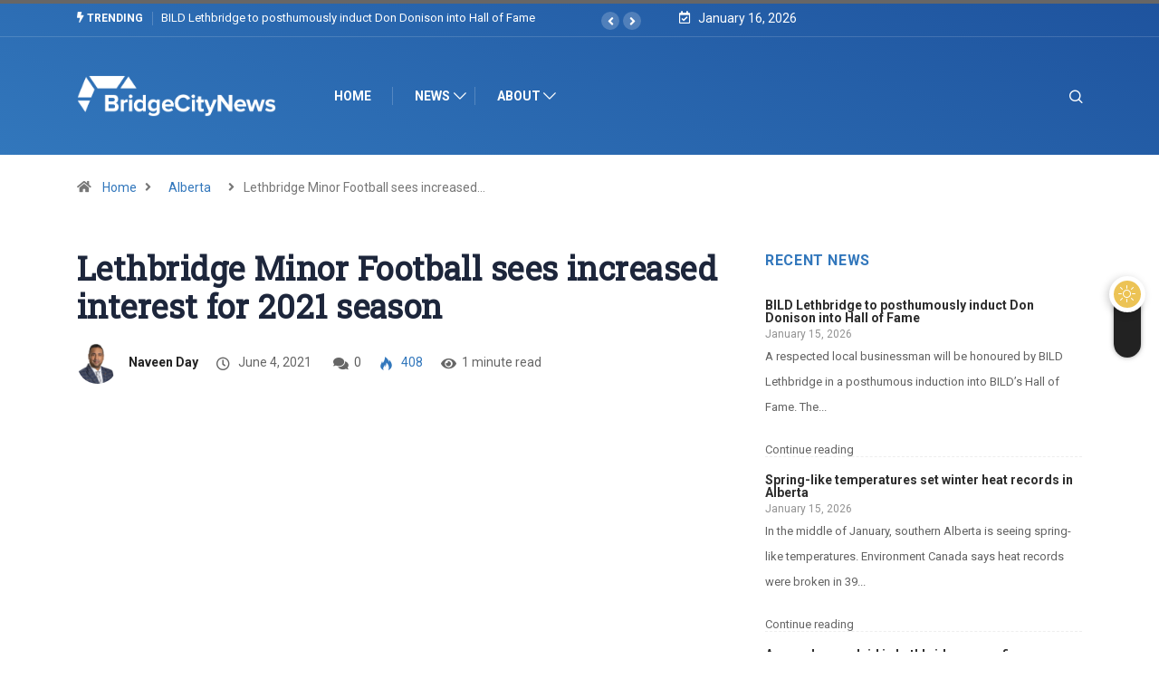

--- FILE ---
content_type: text/html; charset=UTF-8
request_url: https://bridgecitynews.ca/lethbridge-minor-football-sees-increased-interest-for-2021-season/
body_size: 22414
content:
<!DOCTYPE html>
<html lang="en-US" class="" data-skin="light" prefix="og: https://ogp.me/ns#">
<head>
    <meta charset="UTF-8">
	            <script type="text/javascript">try {
                    if ("undefined" != typeof localStorage) {
                        var digiSkin = localStorage.getItem("digi-skin"),
                            html = document.getElementsByTagName("html")[0].classList, htmlSkin = "light";
                        if (html.contains("dark-mode") && (htmlSkin = "dark"), null != digiSkin && digiSkin != htmlSkin) {
                            html.add("digi-skin-switch");
                            var digiSkinInverted = !0
                        }
                        "dark" == digiSkin ? html.add("dark-mode") : "light" == digiSkin && html.remove("dark-mode")
                    }
                } catch (t) {
                    console.log(t)
                }</script>
				<meta name="viewport" content="width=device-width, initial-scale=1, maximum-scale=5">
			<meta name="description" content="Lethbridge Minor Football sees increased interest for 2021 season" />

<!-- Search Engine Optimization by Rank Math - https://rankmath.com/ -->
<title>Lethbridge Minor Football Sees Increased Interest For 2021 Season - Bridge City News - January 16, 2026</title>
<meta name="description" content="Alberta premier Jason Kenney said recently that the Canadian Football League’s Calgary Stampeders, and Edmonton Elks could see full capacity fans in the"/>
<meta name="robots" content="follow, index, max-snippet:-1, max-video-preview:-1, max-image-preview:large"/>
<link rel="canonical" href="https://bridgecitynews.ca/lethbridge-minor-football-sees-increased-interest-for-2021-season/" />
<meta property="og:locale" content="en_US" />
<meta property="og:type" content="article" />
<meta property="og:title" content="Lethbridge Minor Football Sees Increased Interest For 2021 Season - Bridge City News - January 16, 2026" />
<meta property="og:description" content="Alberta premier Jason Kenney said recently that the Canadian Football League’s Calgary Stampeders, and Edmonton Elks could see full capacity fans in the" />
<meta property="og:url" content="https://bridgecitynews.ca/lethbridge-minor-football-sees-increased-interest-for-2021-season/" />
<meta property="og:site_name" content="Bridge City News" />
<meta property="article:publisher" content="https://www.facebook.com/bridgecitynews" />
<meta property="article:section" content="Alberta" />
<meta property="og:updated_time" content="2021-06-04T16:52:46-06:00" />
<meta property="og:image" content="https://i0.wp.com/bridgecitynews.ca/wp-content/uploads/2021/06/PACK_MINOR-FOOTBALL_210604.mpg.00_00_46_26.Still001.jpg" />
<meta property="og:image:secure_url" content="https://i0.wp.com/bridgecitynews.ca/wp-content/uploads/2021/06/PACK_MINOR-FOOTBALL_210604.mpg.00_00_46_26.Still001.jpg" />
<meta property="og:image:width" content="1920" />
<meta property="og:image:height" content="1080" />
<meta property="og:image:alt" content="Lethbridge Minor Football sees increased interest for 2021 season" />
<meta property="og:image:type" content="image/jpeg" />
<meta property="article:published_time" content="2021-06-04T16:52:45-06:00" />
<meta property="article:modified_time" content="2021-06-04T16:52:46-06:00" />
<meta name="twitter:card" content="summary_large_image" />
<meta name="twitter:title" content="Lethbridge Minor Football Sees Increased Interest For 2021 Season - Bridge City News - January 16, 2026" />
<meta name="twitter:description" content="Alberta premier Jason Kenney said recently that the Canadian Football League’s Calgary Stampeders, and Edmonton Elks could see full capacity fans in the" />
<meta name="twitter:site" content="@https://twitter.com/BridgeCityNews" />
<meta name="twitter:creator" content="@https://twitter.com/BridgeCityNews" />
<meta name="twitter:image" content="https://i0.wp.com/bridgecitynews.ca/wp-content/uploads/2021/06/PACK_MINOR-FOOTBALL_210604.mpg.00_00_46_26.Still001.jpg" />
<meta name="twitter:label1" content="Written by" />
<meta name="twitter:data1" content="Naveen Day" />
<meta name="twitter:label2" content="Time to read" />
<meta name="twitter:data2" content="Less than a minute" />
<script type="application/ld+json" class="rank-math-schema">{"@context":"https://schema.org","@graph":[{"@type":["NewsMediaOrganization","Organization"],"@id":"https://bridgecitynews.ca/#organization","name":"Bridge City News","url":"https://bridgecitynews.ca","sameAs":["https://www.facebook.com/bridgecitynews","https://twitter.com/https://twitter.com/BridgeCityNews"],"logo":{"@type":"ImageObject","@id":"https://bridgecitynews.ca/#logo","url":"https://bridgecitynews.ca/wp-content/uploads/2021/01/cropped-BCN-512-Colour.png","contentUrl":"https://bridgecitynews.ca/wp-content/uploads/2021/01/cropped-BCN-512-Colour.png","caption":"Bridge City News","inLanguage":"en-US","width":"512","height":"512"},"contactPoint":[{"@type":"ContactPoint","telephone":"18004142545","contactType":"customer support"}]},{"@type":"WebSite","@id":"https://bridgecitynews.ca/#website","url":"https://bridgecitynews.ca","name":"Bridge City News","alternateName":"BCN","publisher":{"@id":"https://bridgecitynews.ca/#organization"},"inLanguage":"en-US"},{"@type":"ImageObject","@id":"https://i0.wp.com/bridgecitynews.ca/wp-content/uploads/2021/06/PACK_MINOR-FOOTBALL_210604.mpg.00_00_46_26.Still001.jpg?fit=1920%2C1080&amp;ssl=1","url":"https://i0.wp.com/bridgecitynews.ca/wp-content/uploads/2021/06/PACK_MINOR-FOOTBALL_210604.mpg.00_00_46_26.Still001.jpg?fit=1920%2C1080&amp;ssl=1","width":"1920","height":"1080","inLanguage":"en-US"},{"@type":"WebPage","@id":"https://bridgecitynews.ca/lethbridge-minor-football-sees-increased-interest-for-2021-season/#webpage","url":"https://bridgecitynews.ca/lethbridge-minor-football-sees-increased-interest-for-2021-season/","name":"Lethbridge Minor Football Sees Increased Interest For 2021 Season - Bridge City News - January 16, 2026","datePublished":"2021-06-04T16:52:45-06:00","dateModified":"2021-06-04T16:52:46-06:00","isPartOf":{"@id":"https://bridgecitynews.ca/#website"},"primaryImageOfPage":{"@id":"https://i0.wp.com/bridgecitynews.ca/wp-content/uploads/2021/06/PACK_MINOR-FOOTBALL_210604.mpg.00_00_46_26.Still001.jpg?fit=1920%2C1080&amp;ssl=1"},"inLanguage":"en-US"},{"@type":"Person","@id":"https://bridgecitynews.ca/author/naveenday/","name":"Naveen Day","url":"https://bridgecitynews.ca/author/naveenday/","image":{"@type":"ImageObject","@id":"https://i0.wp.com/bridgecitynews.ca/wp-content/uploads/2023/05/Nav-1.png?fit=96%2C94&amp;ssl=1","url":"https://i0.wp.com/bridgecitynews.ca/wp-content/uploads/2023/05/Nav-1.png?fit=96%2C94&amp;ssl=1","caption":"Naveen Day","inLanguage":"en-US"},"worksFor":{"@id":"https://bridgecitynews.ca/#organization"}},{"@type":"BlogPosting","headline":"Lethbridge Minor Football Sees Increased Interest For 2021 Season - Bridge City News - January 16, 2026","datePublished":"2021-06-04T16:52:45-06:00","dateModified":"2021-06-04T16:52:46-06:00","articleSection":"Alberta, News, Sports","author":{"@id":"https://bridgecitynews.ca/author/naveenday/","name":"Naveen Day"},"publisher":{"@id":"https://bridgecitynews.ca/#organization"},"description":"Alberta premier Jason Kenney said recently that the Canadian Football League\u2019s Calgary Stampeders, and Edmonton Elks could see full capacity fans in the","name":"Lethbridge Minor Football Sees Increased Interest For 2021 Season - Bridge City News - January 16, 2026","@id":"https://bridgecitynews.ca/lethbridge-minor-football-sees-increased-interest-for-2021-season/#richSnippet","isPartOf":{"@id":"https://bridgecitynews.ca/lethbridge-minor-football-sees-increased-interest-for-2021-season/#webpage"},"image":{"@id":"https://i0.wp.com/bridgecitynews.ca/wp-content/uploads/2021/06/PACK_MINOR-FOOTBALL_210604.mpg.00_00_46_26.Still001.jpg?fit=1920%2C1080&amp;ssl=1"},"inLanguage":"en-US","mainEntityOfPage":{"@id":"https://bridgecitynews.ca/lethbridge-minor-football-sees-increased-interest-for-2021-season/#webpage"}}]}</script>
<!-- /Rank Math WordPress SEO plugin -->

<link rel='dns-prefetch' href='//ajax.googleapis.com' />
<link rel='dns-prefetch' href='//stats.wp.com' />
<link rel='preconnect' href='//c0.wp.com' />
<link rel='preconnect' href='//i0.wp.com' />
<link rel="alternate" type="application/rss+xml" title="Bridge City News &raquo; Feed" href="https://bridgecitynews.ca/feed/" />
<link rel="alternate" type="application/rss+xml" title="Bridge City News &raquo; Comments Feed" href="https://bridgecitynews.ca/comments/feed/" />
<link rel="alternate" title="oEmbed (JSON)" type="application/json+oembed" href="https://bridgecitynews.ca/wp-json/oembed/1.0/embed?url=https%3A%2F%2Fbridgecitynews.ca%2Flethbridge-minor-football-sees-increased-interest-for-2021-season%2F" />
<link rel="alternate" title="oEmbed (XML)" type="text/xml+oembed" href="https://bridgecitynews.ca/wp-json/oembed/1.0/embed?url=https%3A%2F%2Fbridgecitynews.ca%2Flethbridge-minor-football-sees-increased-interest-for-2021-season%2F&#038;format=xml" />
<link rel='stylesheet' id='all-css-618b3f036a69707a5f0b85231d648363' href='https://bridgecitynews.ca/_static/??-eJydlN1ugzAMhV9oWdRKa3sz7abSHmBPYBLDsuaHxWYdbz9DS8eqwkSvwMbfSZzjcKyVSZExsq59U7lIumokLDBXumict5q49Ui68MkclHdFhtyeko+G6OF4pwK/Y5hU8NCmhlWVnf27lIvGN1bEPkgHtA7Qi4yQ46AWHLPyWIFpH4OL/9LybRyPmeutmdT3Qdo64tPm1JBTq7so/JZacinSXThEF4AFn6Yjg2FVphzUVl9OQcrP3kyRkqJkHHgNRMgnpMx9lV0GSZFyZnqTkmpIXIMvYMg315tx5TZdeuDamUP+fVsuQjIUhtfDc05gYvBNCnWKUkjz9+bi8sWhPdbSOEbjJHhNe7C21W/n69QvIX0h8bVif7m6aancZ/I4Ps0iJSbOUN9qZIbrvFOdiwsY8H5BdQBizFOH0/0QmgIVhgKtkuwwu7rlOmNJQz8v4Xm13ezW683uafMDi4Lehw==' type='text/css' media='all' />
<style id='wp-block-library-inline-css'>
.has-text-align-justify{text-align:justify;}
/*# sourceURL=wp-block-library-inline-css */
</style>
<style id='digiqole-master-inline-css'>
.progress-bar{ background-color : #3277bc}
        html.fonts-loaded body{ font-family: Roboto }
        .body-box-layout{ 
            background-image:url();;
            background-repeat: no-repeat;
            background-position: center;
            background-size: cover;
            background-attachment: fixed;
         }
        body,
        .post-navigation .post-previous a p, .post-navigation .post-next a p,
        .dark-mode .blog-single .post-meta li,
        .dark-mode .wp-block-quote p,
        .dark-mode .wp-block-quote::before,
        .dark-mode .wp-block-quote cite,
        .dark-mode .view-review-list .xs-review-date,
        .dark-mode .view-review-list .xs-reviewer-author,
        .dark-mode .breadcrumb li,
        .dark-mode .post-meta span,
        .dark-mode .post-meta span a,
        .dark-mode .tranding-bg-white .tranding-bar .trending-slide-bg.trending-slide .post-title a,
        .dark-mode .blog-single .post-meta li.post-author a{
           color:  #151515;
        }

        h1, h2, h3, h4, h5, h6,
        .post-title,
        .post-navigation span,
        .post-title a,
        .dark-mode .error-page .error-code,
        .dark-mode.archive .entry-blog-summery .readmore-btn,
        .dark-mode .entry-blog-summery.ts-post .readmore-btn,
        .dark-mode .apsc-icons-wrapper.apsc-theme-2 .apsc-each-profile a,
        .dark-mode .ts-author-content .comment a{
            color:  #1d263b;
        }


        .dark-mode .apsc-icons-wrapper.apsc-theme-2 .apsc-each-profile a{
            color: #1d263b !important;
        }
        .dark-mode .blog-single .post .post-body{
            background: transparent;
        }

        html.fonts-loaded h1,
        html.fonts-loaded h2{
            font-family: Roboto Slab;
        }
        html.fonts-loaded h3{ 
            font-family: Roboto;
        }

        html.fonts-loaded h4{ 
            font-family: Roboto;
        }

        a,
        .entry-header .entry-title a:hover,
        .sidebar ul li a:hover,
        .breadcrumb a:hover {
            color: #3277bc;
            transition: all ease 500ms;
        }
      
        .btn-primary:hover,
        .switch__background,
        .switch__mouth,
        .switch__eye-left,
        .switch__eye-right{
         background: #1d263b;
         border-color: #1d263b;;
        }

        .tag-lists a:hover,
        .tagcloud a:hover,
        .owl-carousel .owl-dots .owl-dot.active span,
        .blog-single .tag-lists a:hover {
            border-color: #3277bc;
        }

        blockquote.wp-block-quote, .wp-block-quote, .wp-block-quote:not(.is-large):not(.is-style-large), .wp-block-pullquote blockquote,
         blockquote.wp-block-pullquote, .wp-block-quote.is-large, .wp-block-quote.is-style-large{
            border-left-color: #3277bc;
        }
        
        .post .post-footer .readmore,
        .post .post-media .video-link-btn a,
        .post-list-item .recen-tab-menu.nav-tabs li a:before, 
        .post-list-item .recen-tab-menu.nav-tabs li a:after,
        .blog-single .xs-review-box .xs-review .xs-btn:hover,
        .blog-single .tag-lists span,
        .tag-lists a:hover, .tagcloud a:hover,
        .heading-style3 .block-title .title-angle-shap:before, 
        .heading-style3 .block-title .title-angle-shap:after,
         .heading-style3 .widget-title .title-angle-shap:before, 
         .heading-style3 .widget-title .title-angle-shap:after, 
         .sidebar .widget .block-title .title-angle-shap:before,
          .sidebar .widget .block-title .title-angle-shap:after, 
          .sidebar .widget .widget-title .title-angle-shap:before, 
        .sidebar .widget .widget-title .title-angle-shap:after,
        .pagination li.active a, .pagination li:hover a,
        .owl-carousel .owl-dots .owl-dot.active span,
        .main-pagination .swiper-pagination-bullet-active,
        .swiper-pagination .swiper-pagination-bullet-active,
        .header .navbar-light .ekit-wid-con .digiqole-elementskit-menu
         .elementskit-navbar-nav > li.active > a:before,
         .trending-light .tranding-bar .trending-slide .trending-title,
        .post-list-item .post-thumb .tab-post-count, .post-list-item .post-thumb .post-index,
        .woocommerce ul.products li.product .button,.woocommerce ul.products li.product .added_to_cart,
        .woocommerce nav.woocommerce-pagination ul li a:focus, .woocommerce nav.woocommerce-pagination ul li a:hover, .woocommerce nav.woocommerce-pagination ul li span.current,
        .woocommerce #respond input#submit.alt, .woocommerce a.button.alt, .woocommerce button.button.alt, .woocommerce input.button.alt,.sponsor-web-link a:hover i, .woocommerce .widget_price_filter .ui-slider .ui-slider-range,
        .woocommerce span.onsale,
        .not-found .input-group-btn,
        .btn,
        .BackTo,
        .sidebar .widget.widget_search .input-group-btn,
        .woocommerce ul.products li.product .added_to_cart:hover, .woocommerce #respond input#submit.alt:hover, .woocommerce a.button.alt:hover, .woocommerce button.button.alt:hover, 
        .footer-social li a,
        .digiqole-video-post .video-item .post-video .ts-play-btn,
        .blog-single .post-meta .social-share i.fa-share,
        .social-share i.ts-icon-share,
        .woocommerce input.button.alt:hover,
        .woocommerce .widget_price_filter .ui-slider .ui-slider-handle,
        #preloader,
        .main-slider .swiper-button-next:hover,
        .main-slider .swiper-button-prev:hover,
        .main-slider .owl-dots .owl-dot.swiper-pagination-bullet-active,
        .main-slider .owl-dots .swiper-pagination-bullet.swiper-pagination-bullet-active,
        .main-slider .swiper-pagination .owl-dot.swiper-pagination-bullet-active,
        .main-slider .swiper-pagination .swiper-pagination-bullet.swiper-pagination-bullet-active,
        .main-slider .main-pagination .owl-dot.swiper-pagination-bullet-active,
        .main-slider .main-pagination .swiper-pagination-bullet.swiper-pagination-bullet-active,
        .weekend-top .owl-dots .owl-dot.swiper-pagination-bullet-active,
        .weekend-top .owl-dots .swiper-pagination-bullet.swiper-pagination-bullet-active,
        .weekend-top .swiper-pagination .owl-dot.swiper-pagination-bullet-active,
        .weekend-top .swiper-pagination .swiper-pagination-bullet.swiper-pagination-bullet-active,
        .featured-tab-item .nav-tabs .nav-link.active:before,
        .post-slider .swiper-pagination .swiper-pagination-bullet.swiper-pagination-bullet-active,
        .blog-single .post-meta .social-share .ts-icon-share {
            background: #3277bc;
        }
        .owl-carousel.owl-loaded .owl-nav .owl-next.disabled, 
        .owl-carousel.owl-loaded .owl-nav .owl-prev.disabled,
        .ts-about-image-wrapper.owl-carousel.owl-theme .owl-nav [class*=owl-]:hover{
            background: #3277bc !important;
        }

        .ts-footer .recent-posts-widget .post-content .post-title a:hover,
        .post-list-item .recen-tab-menu.nav-tabs li a.active,
        .ts-footer .footer-left-widget .footer-social li a:hover,
         .ts-footer .footer-widget .footer-social li a:hover,
         .heading-style3 .block-title, .heading-style3 .widget-title,
         .topbar.topbar-gray .tranding-bg-white .tranding-bar .trending-slide-bg .trending-title i,
         .sidebar .widget .block-title, .sidebar .widget .widget-title,
         .header .navbar-light .ekit-wid-con .digiqole-elementskit-menu .elementskit-navbar-nav .dropdown-item.active,
         .header .navbar-light .ekit-wid-con .digiqole-elementskit-menu .elementskit-navbar-nav li a:hover,
         .social-links li a:hover,
         .post-title a:hover,
         .video-tab-list .post-tab-list li a.active h4.post-title, .video-tab-list .post-tab-list li a:hover h4.post-title,
         .featured-tab-item .nav-tabs .nav-link.active .tab-head > span.tab-text-title,
         .woocommerce ul.products li.product .price, 
         .woocommerce ul.products li.product .woocommerce-loop-product__title:hover,
         .load-more-btn .digiqole-post-grid-loadmore:hover,
         .blog-single .post-meta li.meta-post-view,
         .ts-overlay-style .post-meta-info li.active i,
         .blog-single .post-meta li a:hover {
            color: #3277bc;
        }
        
        .post-layout-style5 .post-meta li.meta-post-view .ts-icon {
            color: #3277bc!important;
        }
      
        
            .topbar.topbar-gray,
            .topbar-dark .top-dark-info{
                background: #1d263b;
            }
        
            .topbar .top-nav li a,
            .topbar .social-links li a,
            .topbar.topbar-gray .top-info li,
            .tranding-bg-dark .tranding-bar .trending-slide-bg .trending-title,
            .tranding-bg-dark .tranding-bar .trending-slide-bg .post-title a,
            .topbar-dark .top-dark-info .top-info li,
            .tranding-bar .trending-slide .post-title a,
            .header-gradient-area .topbar .tranding-bar .trending-slide .trending-title,
            .header-gradient-area .topbar .top-info li a, .header-gradient-area .topbar .social-links li a,
            .header-gradient-area .topbar .top-info li, .header-gradient-area .topbar .social-links li,
            .topbar.topbar-gray .tranding-bg-white .tranding-bar .trending-slide-bg .trending-title,
            .topbar.topbar-gray .tranding-bg-white .tranding-bar .trending-slide-bg .post-title a,
            .topbar .social-links .header-date-info{
                color: #ffffff;
            }
        
            .header .navbar-light .ekit-wid-con .digiqole-elementskit-menu{
               height: 80px;
            }
            @media(min-width: 1024px){
                .header-gradient-area .navbar-light .ekit-wid-con .digiqole-elementskit-menu .elementskit-navbar-nav > li > a,
                .header.header-gradient .navbar-light .ekit-wid-con .digiqole-elementskit-menu .elementskit-navbar-nav > li > a, 
                .header .navbar-light .ekit-wid-con .digiqole-elementskit-menu .elementskit-navbar-nav > li > a,
                 .header .navbar-light .nav-search-area a, .header-gradient .navbar-light .social-links li a, 
                 .header .navbar-light .navbar-nav > li > a, 
               .header-gradient .navbar-light .nav-search-area .header-search-icon a{
                   line-height: 80px;
               }
            }
        
                .header-gradient,
                .header-dark .navbar-light,
                .header-gradient .navbar-sticky.sticky,
                .header-bg-dark .navbar-sticky.sticky,
                .header-bg-dark,
                .header-middle-gradent{
                    background-image: linear-gradient(20deg, #3277bc 0%, #1e539e 100%);
                }
            
                @media(min-width: 1024px){
                    .header-gradient-area .navbar-light .ekit-wid-con .digiqole-elementskit-menu .elementskit-navbar-nav > li > a,
                    .header.header-gradient .navbar-light .ekit-wid-con .digiqole-elementskit-menu .elementskit-navbar-nav > li > a,
                    .header .navbar-light .ekit-wid-con .digiqole-elementskit-menu .elementskit-navbar-nav > li > a,
                    .header .navbar-light .nav-search-area a,
                    .header-gradient .navbar-light .social-links li a,
                    .header .navbar-light .navbar-nav > li > a{
                           color: #ffffff;
                    }
                }
            
                @media(min-width: 1024px){
                    .header-gradient-area .navbar-light .ekit-wid-con .digiqole-elementskit-menu .elementskit-navbar-nav > li > a:hover,
                    .header.header-gradient .navbar-light .ekit-wid-con .digiqole-elementskit-menu .elementskit-navbar-nav > li > a:hover,
                    .header .navbar-light .navbar-nav > li > a:hover,
                    .header-gradient-area .header .navbar-light .navbar-nav > li.active > a, 
                    .header-gradient-area .header .navbar-light .navbar-nav > li:hover > a,
                    .navbar-solid.header .navbar-light .navbar-nav li.active > a,
                    .header.header-dark .navbar-light .navbar-nav li.active > a,
                    .header .navbar-light .navbar-nav li.active > a,
                    .header.header-gradient .navbar-light .ekit-wid-con .digiqole-elementskit-menu .elementskit-navbar-nav > li.active > a,
                    .header .navbar-light .ekit-wid-con .digiqole-elementskit-menu .elementskit-navbar-nav > li:hover > a{
                        color: #f8f8f6;
                    }


                    
                }
                .header .navbar-light .ekit-wid-con .digiqole-elementskit-menu .elementskit-navbar-nav > li.active > a:before,
                .header .navbar-light .navbar-nav > li.active > a:before{
                    background: #f8f8f6;
                }
            
     
            html.fonts-loaded .header .navbar-light .navbar-nav li ul.dropdown-menu li a,
            html.fonts-loaded .header .navbar-light .ekit-wid-con .digiqole-elementskit-menu .elementskit-navbar-nav li ul li a,
            html.fonts-loaded .header .navbar-light .ekit-wid-con .digiqole-elementskit-menu .elementskit-navbar-nav li .elementskit-dropdown li a{
                   color: #3277bc;
                   font-size: 16px;
                }
            
     
            html.fonts-loaded .header .navbar-light .navbar-nav li ul.dropdown-menu li a:hover,
            .header .navbar-light .ekit-wid-con .digiqole-elementskit-menu .elementskit-navbar-nav .dropdown-item.active,
            .header .navbar-light .ekit-wid-con .digiqole-elementskit-menu .elementskit-navbar-nav li ul li a:hover,
            .header .navbar-light .navbar-nav li ul.dropdown-menu li.active a{
                   color: #3277bc;
                   
                }
            
     
            .header .navbar-light .elementskit-menu-hamburger,
            .header .navbar-light .navbar-toggler-icon {
                    background: #3277bc;
                    border-color: #3277bc;
                }
            
            html.fonts-loaded .header-gradient-area .navbar-light .ekit-wid-con .digiqole-elementskit-menu .elementskit-navbar-nav > li > a,
            html.fonts-loaded .header.header-gradient .navbar-light .ekit-wid-con .digiqole-elementskit-menu .elementskit-navbar-nav > li > a,
            html.fonts-loaded .header .navbar-light .ekit-wid-con .digiqole-elementskit-menu .elementskit-navbar-nav > li > a,
            html.fonts-loaded .header .navbar-light .nav-search-area a,
            html.fonts-loaded .header-gradient .navbar-light .social-links li a,
            html.fonts-loaded .header .navbar-light .navbar-nav > li > a,
            html.fonts-loaded .header-gradient .navbar-light .nav-search-area .header-search-icon a{
                font-family: Roboto;
                font-size: 16px; 
                font-weight: 700px; 
                }
            
        .newsletter-area{
                background-image: linear-gradient(20deg, #2d70b6 0%, #2d70b6 100%);
            }
        .ts-footer{
            padding-top:45px;
            padding-bottom:45px;
         }
      body,
      .dark-mode .ts-author-media,
      .dark-mode .ts-author-content::before,
      .dark-mode .ts-author-content::after,
      .dark-mode .post-layout-style4 .post-single .entry-header{
         background-color: #ffffff;
      }
     
      .ts-footer{
          background-color: #2d70b6;
          background-repeat:no-repeat;
          background-size: cover;
          
          
      }
      .newsletter-form span,
      .ts-footer .widget-title span{
        background-color: #2d70b6;
      }

      .ts-footer-classic .widget-title,
      .ts-footer-classic h3,
      .ts-footer-classic h4,
      .ts-footer .widget-title,
      .ts-footer-classic .contact h3{
          color: #ffffff;
      }
      .ts-footer p,
      .ts-footer .list-arrow li a,
      .ts-footer .menu li a,
      .ts-footer .service-time li,
      .ts-footer .list-arrow li::before, 
      .ts-footer .footer-info li,
      .ts-footer .footer-left-widget .footer-social li a, .ts-footer .footer-widget .footer-social li a,
      .ts-footer .footer-left-widget p, .ts-footer .footer-widget p,
      .ts-footer .recent-posts-widget .post-content .post-title a,
      .ts-footer .menu li::before{
        color: #ffffff;
      }

     
     
      .copy-right{
         background-color: #2d70b6;
      }
      .copy-right .copyright-text p{
         color: #ffffff;
      }
      
/*# sourceURL=digiqole-master-inline-css */
</style>
<style id='__EPYT__style-inline-css'>

                .epyt-gallery-thumb {
                        width: 33.333%;
                }
                
/*# sourceURL=__EPYT__style-inline-css */
</style>
<style id='wp-img-auto-sizes-contain-inline-css'>
img:is([sizes=auto i],[sizes^="auto," i]){contain-intrinsic-size:3000px 1500px}
/*# sourceURL=wp-img-auto-sizes-contain-inline-css */
</style>
<style id='wp-emoji-styles-inline-css'>

	img.wp-smiley, img.emoji {
		display: inline !important;
		border: none !important;
		box-shadow: none !important;
		height: 1em !important;
		width: 1em !important;
		margin: 0 0.07em !important;
		vertical-align: -0.1em !important;
		background: none !important;
		padding: 0 !important;
	}
/*# sourceURL=wp-emoji-styles-inline-css */
</style>
<style id='classic-theme-styles-inline-css'>
/*! This file is auto-generated */
.wp-block-button__link{color:#fff;background-color:#32373c;border-radius:9999px;box-shadow:none;text-decoration:none;padding:calc(.667em + 2px) calc(1.333em + 2px);font-size:1.125em}.wp-block-file__button{background:#32373c;color:#fff;text-decoration:none}
/*# sourceURL=/wp-includes/css/classic-themes.min.css */
</style>
<style id='jetpack-sharing-buttons-style-inline-css'>
.jetpack-sharing-buttons__services-list{display:flex;flex-direction:row;flex-wrap:wrap;gap:0;list-style-type:none;margin:5px;padding:0}.jetpack-sharing-buttons__services-list.has-small-icon-size{font-size:12px}.jetpack-sharing-buttons__services-list.has-normal-icon-size{font-size:16px}.jetpack-sharing-buttons__services-list.has-large-icon-size{font-size:24px}.jetpack-sharing-buttons__services-list.has-huge-icon-size{font-size:36px}@media print{.jetpack-sharing-buttons__services-list{display:none!important}}.editor-styles-wrapper .wp-block-jetpack-sharing-buttons{gap:0;padding-inline-start:0}ul.jetpack-sharing-buttons__services-list.has-background{padding:1.25em 2.375em}
/*# sourceURL=https://bridgecitynews.ca/wp-content/plugins/jetpack/_inc/blocks/sharing-buttons/view.css */
</style>
<style id='global-styles-inline-css'>
:root{--wp--preset--aspect-ratio--square: 1;--wp--preset--aspect-ratio--4-3: 4/3;--wp--preset--aspect-ratio--3-4: 3/4;--wp--preset--aspect-ratio--3-2: 3/2;--wp--preset--aspect-ratio--2-3: 2/3;--wp--preset--aspect-ratio--16-9: 16/9;--wp--preset--aspect-ratio--9-16: 9/16;--wp--preset--color--black: #000000;--wp--preset--color--cyan-bluish-gray: #abb8c3;--wp--preset--color--white: #ffffff;--wp--preset--color--pale-pink: #f78da7;--wp--preset--color--vivid-red: #cf2e2e;--wp--preset--color--luminous-vivid-orange: #ff6900;--wp--preset--color--luminous-vivid-amber: #fcb900;--wp--preset--color--light-green-cyan: #7bdcb5;--wp--preset--color--vivid-green-cyan: #00d084;--wp--preset--color--pale-cyan-blue: #8ed1fc;--wp--preset--color--vivid-cyan-blue: #0693e3;--wp--preset--color--vivid-purple: #9b51e0;--wp--preset--gradient--vivid-cyan-blue-to-vivid-purple: linear-gradient(135deg,rgb(6,147,227) 0%,rgb(155,81,224) 100%);--wp--preset--gradient--light-green-cyan-to-vivid-green-cyan: linear-gradient(135deg,rgb(122,220,180) 0%,rgb(0,208,130) 100%);--wp--preset--gradient--luminous-vivid-amber-to-luminous-vivid-orange: linear-gradient(135deg,rgb(252,185,0) 0%,rgb(255,105,0) 100%);--wp--preset--gradient--luminous-vivid-orange-to-vivid-red: linear-gradient(135deg,rgb(255,105,0) 0%,rgb(207,46,46) 100%);--wp--preset--gradient--very-light-gray-to-cyan-bluish-gray: linear-gradient(135deg,rgb(238,238,238) 0%,rgb(169,184,195) 100%);--wp--preset--gradient--cool-to-warm-spectrum: linear-gradient(135deg,rgb(74,234,220) 0%,rgb(151,120,209) 20%,rgb(207,42,186) 40%,rgb(238,44,130) 60%,rgb(251,105,98) 80%,rgb(254,248,76) 100%);--wp--preset--gradient--blush-light-purple: linear-gradient(135deg,rgb(255,206,236) 0%,rgb(152,150,240) 100%);--wp--preset--gradient--blush-bordeaux: linear-gradient(135deg,rgb(254,205,165) 0%,rgb(254,45,45) 50%,rgb(107,0,62) 100%);--wp--preset--gradient--luminous-dusk: linear-gradient(135deg,rgb(255,203,112) 0%,rgb(199,81,192) 50%,rgb(65,88,208) 100%);--wp--preset--gradient--pale-ocean: linear-gradient(135deg,rgb(255,245,203) 0%,rgb(182,227,212) 50%,rgb(51,167,181) 100%);--wp--preset--gradient--electric-grass: linear-gradient(135deg,rgb(202,248,128) 0%,rgb(113,206,126) 100%);--wp--preset--gradient--midnight: linear-gradient(135deg,rgb(2,3,129) 0%,rgb(40,116,252) 100%);--wp--preset--font-size--small: 13px;--wp--preset--font-size--medium: 20px;--wp--preset--font-size--large: 36px;--wp--preset--font-size--x-large: 42px;--wp--preset--font-family--albert-sans: 'Albert Sans', sans-serif;--wp--preset--font-family--alegreya: Alegreya, serif;--wp--preset--font-family--arvo: Arvo, serif;--wp--preset--font-family--bodoni-moda: 'Bodoni Moda', serif;--wp--preset--font-family--bricolage-grotesque: 'Bricolage Grotesque', sans-serif;--wp--preset--font-family--cabin: Cabin, sans-serif;--wp--preset--font-family--chivo: Chivo, sans-serif;--wp--preset--font-family--commissioner: Commissioner, sans-serif;--wp--preset--font-family--cormorant: Cormorant, serif;--wp--preset--font-family--courier-prime: 'Courier Prime', monospace;--wp--preset--font-family--crimson-pro: 'Crimson Pro', serif;--wp--preset--font-family--dm-mono: 'DM Mono', monospace;--wp--preset--font-family--dm-sans: 'DM Sans', sans-serif;--wp--preset--font-family--dm-serif-display: 'DM Serif Display', serif;--wp--preset--font-family--domine: Domine, serif;--wp--preset--font-family--eb-garamond: 'EB Garamond', serif;--wp--preset--font-family--epilogue: Epilogue, sans-serif;--wp--preset--font-family--fahkwang: Fahkwang, sans-serif;--wp--preset--font-family--figtree: Figtree, sans-serif;--wp--preset--font-family--fira-sans: 'Fira Sans', sans-serif;--wp--preset--font-family--fjalla-one: 'Fjalla One', sans-serif;--wp--preset--font-family--fraunces: Fraunces, serif;--wp--preset--font-family--gabarito: Gabarito, system-ui;--wp--preset--font-family--ibm-plex-mono: 'IBM Plex Mono', monospace;--wp--preset--font-family--ibm-plex-sans: 'IBM Plex Sans', sans-serif;--wp--preset--font-family--ibarra-real-nova: 'Ibarra Real Nova', serif;--wp--preset--font-family--instrument-serif: 'Instrument Serif', serif;--wp--preset--font-family--inter: Inter, sans-serif;--wp--preset--font-family--josefin-sans: 'Josefin Sans', sans-serif;--wp--preset--font-family--jost: Jost, sans-serif;--wp--preset--font-family--libre-baskerville: 'Libre Baskerville', serif;--wp--preset--font-family--libre-franklin: 'Libre Franklin', sans-serif;--wp--preset--font-family--literata: Literata, serif;--wp--preset--font-family--lora: Lora, serif;--wp--preset--font-family--merriweather: Merriweather, serif;--wp--preset--font-family--montserrat: Montserrat, sans-serif;--wp--preset--font-family--newsreader: Newsreader, serif;--wp--preset--font-family--noto-sans-mono: 'Noto Sans Mono', sans-serif;--wp--preset--font-family--nunito: Nunito, sans-serif;--wp--preset--font-family--open-sans: 'Open Sans', sans-serif;--wp--preset--font-family--overpass: Overpass, sans-serif;--wp--preset--font-family--pt-serif: 'PT Serif', serif;--wp--preset--font-family--petrona: Petrona, serif;--wp--preset--font-family--piazzolla: Piazzolla, serif;--wp--preset--font-family--playfair-display: 'Playfair Display', serif;--wp--preset--font-family--plus-jakarta-sans: 'Plus Jakarta Sans', sans-serif;--wp--preset--font-family--poppins: Poppins, sans-serif;--wp--preset--font-family--raleway: Raleway, sans-serif;--wp--preset--font-family--roboto: Roboto, sans-serif;--wp--preset--font-family--roboto-slab: 'Roboto Slab', serif;--wp--preset--font-family--rubik: Rubik, sans-serif;--wp--preset--font-family--rufina: Rufina, serif;--wp--preset--font-family--sora: Sora, sans-serif;--wp--preset--font-family--source-sans-3: 'Source Sans 3', sans-serif;--wp--preset--font-family--source-serif-4: 'Source Serif 4', serif;--wp--preset--font-family--space-mono: 'Space Mono', monospace;--wp--preset--font-family--syne: Syne, sans-serif;--wp--preset--font-family--texturina: Texturina, serif;--wp--preset--font-family--urbanist: Urbanist, sans-serif;--wp--preset--font-family--work-sans: 'Work Sans', sans-serif;--wp--preset--spacing--20: 0.44rem;--wp--preset--spacing--30: 0.67rem;--wp--preset--spacing--40: 1rem;--wp--preset--spacing--50: 1.5rem;--wp--preset--spacing--60: 2.25rem;--wp--preset--spacing--70: 3.38rem;--wp--preset--spacing--80: 5.06rem;--wp--preset--shadow--natural: 6px 6px 9px rgba(0, 0, 0, 0.2);--wp--preset--shadow--deep: 12px 12px 50px rgba(0, 0, 0, 0.4);--wp--preset--shadow--sharp: 6px 6px 0px rgba(0, 0, 0, 0.2);--wp--preset--shadow--outlined: 6px 6px 0px -3px rgb(255, 255, 255), 6px 6px rgb(0, 0, 0);--wp--preset--shadow--crisp: 6px 6px 0px rgb(0, 0, 0);}:where(.is-layout-flex){gap: 0.5em;}:where(.is-layout-grid){gap: 0.5em;}body .is-layout-flex{display: flex;}.is-layout-flex{flex-wrap: wrap;align-items: center;}.is-layout-flex > :is(*, div){margin: 0;}body .is-layout-grid{display: grid;}.is-layout-grid > :is(*, div){margin: 0;}:where(.wp-block-columns.is-layout-flex){gap: 2em;}:where(.wp-block-columns.is-layout-grid){gap: 2em;}:where(.wp-block-post-template.is-layout-flex){gap: 1.25em;}:where(.wp-block-post-template.is-layout-grid){gap: 1.25em;}.has-black-color{color: var(--wp--preset--color--black) !important;}.has-cyan-bluish-gray-color{color: var(--wp--preset--color--cyan-bluish-gray) !important;}.has-white-color{color: var(--wp--preset--color--white) !important;}.has-pale-pink-color{color: var(--wp--preset--color--pale-pink) !important;}.has-vivid-red-color{color: var(--wp--preset--color--vivid-red) !important;}.has-luminous-vivid-orange-color{color: var(--wp--preset--color--luminous-vivid-orange) !important;}.has-luminous-vivid-amber-color{color: var(--wp--preset--color--luminous-vivid-amber) !important;}.has-light-green-cyan-color{color: var(--wp--preset--color--light-green-cyan) !important;}.has-vivid-green-cyan-color{color: var(--wp--preset--color--vivid-green-cyan) !important;}.has-pale-cyan-blue-color{color: var(--wp--preset--color--pale-cyan-blue) !important;}.has-vivid-cyan-blue-color{color: var(--wp--preset--color--vivid-cyan-blue) !important;}.has-vivid-purple-color{color: var(--wp--preset--color--vivid-purple) !important;}.has-black-background-color{background-color: var(--wp--preset--color--black) !important;}.has-cyan-bluish-gray-background-color{background-color: var(--wp--preset--color--cyan-bluish-gray) !important;}.has-white-background-color{background-color: var(--wp--preset--color--white) !important;}.has-pale-pink-background-color{background-color: var(--wp--preset--color--pale-pink) !important;}.has-vivid-red-background-color{background-color: var(--wp--preset--color--vivid-red) !important;}.has-luminous-vivid-orange-background-color{background-color: var(--wp--preset--color--luminous-vivid-orange) !important;}.has-luminous-vivid-amber-background-color{background-color: var(--wp--preset--color--luminous-vivid-amber) !important;}.has-light-green-cyan-background-color{background-color: var(--wp--preset--color--light-green-cyan) !important;}.has-vivid-green-cyan-background-color{background-color: var(--wp--preset--color--vivid-green-cyan) !important;}.has-pale-cyan-blue-background-color{background-color: var(--wp--preset--color--pale-cyan-blue) !important;}.has-vivid-cyan-blue-background-color{background-color: var(--wp--preset--color--vivid-cyan-blue) !important;}.has-vivid-purple-background-color{background-color: var(--wp--preset--color--vivid-purple) !important;}.has-black-border-color{border-color: var(--wp--preset--color--black) !important;}.has-cyan-bluish-gray-border-color{border-color: var(--wp--preset--color--cyan-bluish-gray) !important;}.has-white-border-color{border-color: var(--wp--preset--color--white) !important;}.has-pale-pink-border-color{border-color: var(--wp--preset--color--pale-pink) !important;}.has-vivid-red-border-color{border-color: var(--wp--preset--color--vivid-red) !important;}.has-luminous-vivid-orange-border-color{border-color: var(--wp--preset--color--luminous-vivid-orange) !important;}.has-luminous-vivid-amber-border-color{border-color: var(--wp--preset--color--luminous-vivid-amber) !important;}.has-light-green-cyan-border-color{border-color: var(--wp--preset--color--light-green-cyan) !important;}.has-vivid-green-cyan-border-color{border-color: var(--wp--preset--color--vivid-green-cyan) !important;}.has-pale-cyan-blue-border-color{border-color: var(--wp--preset--color--pale-cyan-blue) !important;}.has-vivid-cyan-blue-border-color{border-color: var(--wp--preset--color--vivid-cyan-blue) !important;}.has-vivid-purple-border-color{border-color: var(--wp--preset--color--vivid-purple) !important;}.has-vivid-cyan-blue-to-vivid-purple-gradient-background{background: var(--wp--preset--gradient--vivid-cyan-blue-to-vivid-purple) !important;}.has-light-green-cyan-to-vivid-green-cyan-gradient-background{background: var(--wp--preset--gradient--light-green-cyan-to-vivid-green-cyan) !important;}.has-luminous-vivid-amber-to-luminous-vivid-orange-gradient-background{background: var(--wp--preset--gradient--luminous-vivid-amber-to-luminous-vivid-orange) !important;}.has-luminous-vivid-orange-to-vivid-red-gradient-background{background: var(--wp--preset--gradient--luminous-vivid-orange-to-vivid-red) !important;}.has-very-light-gray-to-cyan-bluish-gray-gradient-background{background: var(--wp--preset--gradient--very-light-gray-to-cyan-bluish-gray) !important;}.has-cool-to-warm-spectrum-gradient-background{background: var(--wp--preset--gradient--cool-to-warm-spectrum) !important;}.has-blush-light-purple-gradient-background{background: var(--wp--preset--gradient--blush-light-purple) !important;}.has-blush-bordeaux-gradient-background{background: var(--wp--preset--gradient--blush-bordeaux) !important;}.has-luminous-dusk-gradient-background{background: var(--wp--preset--gradient--luminous-dusk) !important;}.has-pale-ocean-gradient-background{background: var(--wp--preset--gradient--pale-ocean) !important;}.has-electric-grass-gradient-background{background: var(--wp--preset--gradient--electric-grass) !important;}.has-midnight-gradient-background{background: var(--wp--preset--gradient--midnight) !important;}.has-small-font-size{font-size: var(--wp--preset--font-size--small) !important;}.has-medium-font-size{font-size: var(--wp--preset--font-size--medium) !important;}.has-large-font-size{font-size: var(--wp--preset--font-size--large) !important;}.has-x-large-font-size{font-size: var(--wp--preset--font-size--x-large) !important;}.has-albert-sans-font-family{font-family: var(--wp--preset--font-family--albert-sans) !important;}.has-alegreya-font-family{font-family: var(--wp--preset--font-family--alegreya) !important;}.has-arvo-font-family{font-family: var(--wp--preset--font-family--arvo) !important;}.has-bodoni-moda-font-family{font-family: var(--wp--preset--font-family--bodoni-moda) !important;}.has-bricolage-grotesque-font-family{font-family: var(--wp--preset--font-family--bricolage-grotesque) !important;}.has-cabin-font-family{font-family: var(--wp--preset--font-family--cabin) !important;}.has-chivo-font-family{font-family: var(--wp--preset--font-family--chivo) !important;}.has-commissioner-font-family{font-family: var(--wp--preset--font-family--commissioner) !important;}.has-cormorant-font-family{font-family: var(--wp--preset--font-family--cormorant) !important;}.has-courier-prime-font-family{font-family: var(--wp--preset--font-family--courier-prime) !important;}.has-crimson-pro-font-family{font-family: var(--wp--preset--font-family--crimson-pro) !important;}.has-dm-mono-font-family{font-family: var(--wp--preset--font-family--dm-mono) !important;}.has-dm-sans-font-family{font-family: var(--wp--preset--font-family--dm-sans) !important;}.has-dm-serif-display-font-family{font-family: var(--wp--preset--font-family--dm-serif-display) !important;}.has-domine-font-family{font-family: var(--wp--preset--font-family--domine) !important;}.has-eb-garamond-font-family{font-family: var(--wp--preset--font-family--eb-garamond) !important;}.has-epilogue-font-family{font-family: var(--wp--preset--font-family--epilogue) !important;}.has-fahkwang-font-family{font-family: var(--wp--preset--font-family--fahkwang) !important;}.has-figtree-font-family{font-family: var(--wp--preset--font-family--figtree) !important;}.has-fira-sans-font-family{font-family: var(--wp--preset--font-family--fira-sans) !important;}.has-fjalla-one-font-family{font-family: var(--wp--preset--font-family--fjalla-one) !important;}.has-fraunces-font-family{font-family: var(--wp--preset--font-family--fraunces) !important;}.has-gabarito-font-family{font-family: var(--wp--preset--font-family--gabarito) !important;}.has-ibm-plex-mono-font-family{font-family: var(--wp--preset--font-family--ibm-plex-mono) !important;}.has-ibm-plex-sans-font-family{font-family: var(--wp--preset--font-family--ibm-plex-sans) !important;}.has-ibarra-real-nova-font-family{font-family: var(--wp--preset--font-family--ibarra-real-nova) !important;}.has-instrument-serif-font-family{font-family: var(--wp--preset--font-family--instrument-serif) !important;}.has-inter-font-family{font-family: var(--wp--preset--font-family--inter) !important;}.has-josefin-sans-font-family{font-family: var(--wp--preset--font-family--josefin-sans) !important;}.has-jost-font-family{font-family: var(--wp--preset--font-family--jost) !important;}.has-libre-baskerville-font-family{font-family: var(--wp--preset--font-family--libre-baskerville) !important;}.has-libre-franklin-font-family{font-family: var(--wp--preset--font-family--libre-franklin) !important;}.has-literata-font-family{font-family: var(--wp--preset--font-family--literata) !important;}.has-lora-font-family{font-family: var(--wp--preset--font-family--lora) !important;}.has-merriweather-font-family{font-family: var(--wp--preset--font-family--merriweather) !important;}.has-montserrat-font-family{font-family: var(--wp--preset--font-family--montserrat) !important;}.has-newsreader-font-family{font-family: var(--wp--preset--font-family--newsreader) !important;}.has-noto-sans-mono-font-family{font-family: var(--wp--preset--font-family--noto-sans-mono) !important;}.has-nunito-font-family{font-family: var(--wp--preset--font-family--nunito) !important;}.has-open-sans-font-family{font-family: var(--wp--preset--font-family--open-sans) !important;}.has-overpass-font-family{font-family: var(--wp--preset--font-family--overpass) !important;}.has-pt-serif-font-family{font-family: var(--wp--preset--font-family--pt-serif) !important;}.has-petrona-font-family{font-family: var(--wp--preset--font-family--petrona) !important;}.has-piazzolla-font-family{font-family: var(--wp--preset--font-family--piazzolla) !important;}.has-playfair-display-font-family{font-family: var(--wp--preset--font-family--playfair-display) !important;}.has-plus-jakarta-sans-font-family{font-family: var(--wp--preset--font-family--plus-jakarta-sans) !important;}.has-poppins-font-family{font-family: var(--wp--preset--font-family--poppins) !important;}.has-raleway-font-family{font-family: var(--wp--preset--font-family--raleway) !important;}.has-roboto-font-family{font-family: var(--wp--preset--font-family--roboto) !important;}.has-roboto-slab-font-family{font-family: var(--wp--preset--font-family--roboto-slab) !important;}.has-rubik-font-family{font-family: var(--wp--preset--font-family--rubik) !important;}.has-rufina-font-family{font-family: var(--wp--preset--font-family--rufina) !important;}.has-sora-font-family{font-family: var(--wp--preset--font-family--sora) !important;}.has-source-sans-3-font-family{font-family: var(--wp--preset--font-family--source-sans-3) !important;}.has-source-serif-4-font-family{font-family: var(--wp--preset--font-family--source-serif-4) !important;}.has-space-mono-font-family{font-family: var(--wp--preset--font-family--space-mono) !important;}.has-syne-font-family{font-family: var(--wp--preset--font-family--syne) !important;}.has-texturina-font-family{font-family: var(--wp--preset--font-family--texturina) !important;}.has-urbanist-font-family{font-family: var(--wp--preset--font-family--urbanist) !important;}.has-work-sans-font-family{font-family: var(--wp--preset--font-family--work-sans) !important;}
:where(.wp-block-columns.is-layout-flex){gap: 2em;}:where(.wp-block-columns.is-layout-grid){gap: 2em;}
:root :where(.wp-block-pullquote){font-size: 1.5em;line-height: 1.6;}
:where(.wp-block-post-template.is-layout-flex){gap: 1.25em;}:where(.wp-block-post-template.is-layout-grid){gap: 1.25em;}
:where(.wp-block-term-template.is-layout-flex){gap: 1.25em;}:where(.wp-block-term-template.is-layout-grid){gap: 1.25em;}
/*# sourceURL=global-styles-inline-css */
</style>
<link rel='stylesheet' id='dashicons-css' href='https://bridgecitynews.ca/wp-includes/css/dashicons.min.css?ver=6.9' media='all' />
<style id='jetpack-global-styles-frontend-style-inline-css'>
:root { --font-headings: unset; --font-base: unset; --font-headings-default: -apple-system,BlinkMacSystemFont,"Segoe UI",Roboto,Oxygen-Sans,Ubuntu,Cantarell,"Helvetica Neue",sans-serif; --font-base-default: -apple-system,BlinkMacSystemFont,"Segoe UI",Roboto,Oxygen-Sans,Ubuntu,Cantarell,"Helvetica Neue",sans-serif;}
/*# sourceURL=jetpack-global-styles-frontend-style-inline-css */
</style>
<script type='text/javascript'  src='https://bridgecitynews.ca/_static/??-eJwrL9DNzEvOKU1JLdbPKtYvycyrzE1OhdF6uZl5elnFOuXYVRXklKZn5hXrJ+fnFiSWGFdABaC67HNtDc0MTA2AyMQCACL4JcA='></script>
<script type="text/javascript" src="https://bridgecitynews.ca/wp-includes/js/jquery/jquery.min.js?ver=3.7.1" id="jquery-core-js"></script>
<script type='text/javascript'  src='https://bridgecitynews.ca/wp-includes/js/jquery/jquery-migrate.min.js?m=1686289764'></script>
<script type="text/javascript" id="jetpack-mu-wpcom-settings-js-before">
/* <![CDATA[ */
var JETPACK_MU_WPCOM_SETTINGS = {"assetsUrl":"https://bridgecitynews.ca/wp-content/mu-plugins/wpcomsh/jetpack_vendor/automattic/jetpack-mu-wpcom/src/build/"};
//# sourceURL=jetpack-mu-wpcom-settings-js-before
/* ]]> */
</script>
<script type="text/javascript" id="xs_front_main_js-js-extra">
/* <![CDATA[ */
var rest_config = {"rest_url":"https://bridgecitynews.ca/wp-json/","nonce":"b8171c7c89","insta_enabled":""};
//# sourceURL=xs_front_main_js-js-extra
/* ]]> */
</script>
<script type="text/javascript" id="xs_social_custom-js-extra">
/* <![CDATA[ */
var rest_api_conf = {"siteurl":"https://bridgecitynews.ca","nonce":"b8171c7c89","root":"https://bridgecitynews.ca/wp-json/"};
var wsluFrontObj = {"resturl":"https://bridgecitynews.ca/wp-json/","rest_nonce":"b8171c7c89"};
//# sourceURL=xs_social_custom-js-extra
/* ]]> */
</script>
<script type='text/javascript'  src='https://bridgecitynews.ca/_static/??-eJyVjlELwjAMhP+QWXHg3Iv4W2LJRmbbhSZb/75DLT4oA58uHPddrgj4ORklcxKWkZO6IqCzZwwOVcnUTeqGvIUgIqdm0kP5CS1KGXBFw1zJIaAJ+3v+XE38s0MpkLe26j7/NfxlwHP/zttgHNEIMq1MpfKy3AJ7pz6zmHtzIDjSVnWNl+O569u260/dA0EJe1k='></script>
<script type="text/javascript" id="csf-google-web-fonts-js-extra">
/* <![CDATA[ */
var WebFontConfig = {"google":{"families":["Roboto:400regular,700300,700regular,700700","Roboto Slab:700regular"]}};
//# sourceURL=csf-google-web-fonts-js-extra
/* ]]> */
</script>
<script type="text/javascript" src="//ajax.googleapis.com/ajax/libs/webfont/1.6.26/webfont.js" id="csf-google-web-fonts-js"></script>
<script type="text/javascript" id="__ytprefs__-js-extra">
/* <![CDATA[ */
var _EPYT_ = {"ajaxurl":"https://bridgecitynews.ca/wp-admin/admin-ajax.php","security":"a82d05383f","gallery_scrolloffset":"20","eppathtoscripts":"https://bridgecitynews.ca/wp-content/plugins/youtube-embed-plus/scripts/","eppath":"https://bridgecitynews.ca/wp-content/plugins/youtube-embed-plus/","epresponsiveselector":"[\"iframe.__youtube_prefs__\",\"iframe[src*='youtube.com']\",\"iframe[src*='youtube-nocookie.com']\",\"iframe[data-ep-src*='youtube.com']\",\"iframe[data-ep-src*='youtube-nocookie.com']\",\"iframe[data-ep-gallerysrc*='youtube.com']\"]","epdovol":"1","version":"14.2.4","evselector":"iframe.__youtube_prefs__[src], iframe[src*=\"youtube.com/embed/\"], iframe[src*=\"youtube-nocookie.com/embed/\"]","ajax_compat":"","maxres_facade":"eager","ytapi_load":"light","pause_others":"","stopMobileBuffer":"1","facade_mode":"","not_live_on_channel":""};
//# sourceURL=__ytprefs__-js-extra
/* ]]> */
</script>
<script type='text/javascript'  src='https://bridgecitynews.ca/wp-content/plugins/youtube-embed-plus/scripts/ytprefs.min.js?m=1767650351'></script>
<link rel="https://api.w.org/" href="https://bridgecitynews.ca/wp-json/" /><link rel="alternate" title="JSON" type="application/json" href="https://bridgecitynews.ca/wp-json/wp/v2/posts/19295" /><link rel="EditURI" type="application/rsd+xml" title="RSD" href="https://bridgecitynews.ca/xmlrpc.php?rsd" />

<link rel='shortlink' href='https://bridgecitynews.ca/?p=19295' />

<!-- This site is using AdRotate v5.17.2 to display their advertisements - https://ajdg.solutions/ -->
<!-- AdRotate CSS -->
<style type="text/css" media="screen">
	.g { margin:0px; padding:0px; overflow:hidden; line-height:1; zoom:1; }
	.g img { height:auto; }
	.g-col { position:relative; float:left; }
	.g-col:first-child { margin-left: 0; }
	.g-col:last-child { margin-right: 0; }
	@media only screen and (max-width: 480px) {
		.g-col, .g-dyn, .g-single { width:100%; margin-left:0; margin-right:0; }
	}
</style>
<!-- /AdRotate CSS -->

<!-- Facebook Pixel Code -->
<script>
  !function(f,b,e,v,n,t,s)
  {if(f.fbq)return;n=f.fbq=function(){n.callMethod?
  n.callMethod.apply(n,arguments):n.queue.push(arguments)};
  if(!f._fbq)f._fbq=n;n.push=n;n.loaded=!0;n.version='2.0';
  n.queue=[];t=b.createElement(e);t.async=!0;
  t.src=v;s=b.getElementsByTagName(e)[0];
  s.parentNode.insertBefore(t,s)}(window, document,'script',
  'https://connect.facebook.net/en_US/fbevents.js');
  fbq('init', '758616031239832');
  fbq('track', 'PageView');
</script>
<noscript><img height="1" width="1" style="display:none"
  src="https://www.facebook.com/tr?id=758616031239832&ev=PageView&noscript=1"
/></noscript>
<!-- End Facebook Pixel Code -->

<!-- Google Tag Manager -->
<script>(function(w,d,s,l,i){w[l]=w[l]||[];w[l].push({'gtm.start':
new Date().getTime(),event:'gtm.js'});var f=d.getElementsByTagName(s)[0],
j=d.createElement(s),dl=l!='dataLayer'?'&l='+l:'';j.async=true;j.src=
'https://www.googletagmanager.com/gtm.js?id='+i+dl;f.parentNode.insertBefore(j,f);
})(window,document,'script','dataLayer','GTM-MG6LC3N');</script>
<!-- End Google Tag Manager -->

<!-- Adsense Code -->
<script async src="https://pagead2.googlesyndication.com/pagead/js/adsbygoogle.js?client=ca-pub-7851654269317249"
     crossorigin="anonymous"></script>
<!-- End Adsense Code -->	<style>img#wpstats{display:none}</style>
		            <meta property="og:title" content="Lethbridge Minor Football sees increased interest for 2021 season">
            <meta property="og:description" content="Alberta premier Jason Kenney said recently that the Canadian Football League’s Calgary Stampeders, and Edmonton Elks could see full capacity fans in the stands by this summer.  While this is exciting news for football fans, young players are just as excited to get the season rolling">
            <meta property="og:image" content="https://i0.wp.com/bridgecitynews.ca/wp-content/uploads/2021/06/PACK_MINOR-FOOTBALL_210604.mpg.00_00_46_26.Still001.jpg?resize=850%2C560&#038;ssl=1"/>
            <meta property="og:url" content="https://bridgecitynews.ca/lethbridge-minor-football-sees-increased-interest-for-2021-season/">

			<meta name="generator" content="Elementor 3.34.1; features: additional_custom_breakpoints; settings: css_print_method-external, google_font-enabled, font_display-auto">
			<style>
				.e-con.e-parent:nth-of-type(n+4):not(.e-lazyloaded):not(.e-no-lazyload),
				.e-con.e-parent:nth-of-type(n+4):not(.e-lazyloaded):not(.e-no-lazyload) * {
					background-image: none !important;
				}
				@media screen and (max-height: 1024px) {
					.e-con.e-parent:nth-of-type(n+3):not(.e-lazyloaded):not(.e-no-lazyload),
					.e-con.e-parent:nth-of-type(n+3):not(.e-lazyloaded):not(.e-no-lazyload) * {
						background-image: none !important;
					}
				}
				@media screen and (max-height: 640px) {
					.e-con.e-parent:nth-of-type(n+2):not(.e-lazyloaded):not(.e-no-lazyload),
					.e-con.e-parent:nth-of-type(n+2):not(.e-lazyloaded):not(.e-no-lazyload) * {
						background-image: none !important;
					}
				}
			</style>
			<link rel="amphtml" href="https://bridgecitynews.ca/lethbridge-minor-football-sees-increased-interest-for-2021-season/amp/"><script type="text/javascript" id="google_gtagjs" src="https://www.googletagmanager.com/gtag/js?id=G-YMCLQ7PSB2" async="async"></script>
<script type="text/javascript" id="google_gtagjs-inline">
/* <![CDATA[ */
window.dataLayer = window.dataLayer || [];function gtag(){dataLayer.push(arguments);}gtag('set', 'linker', {"domains":["bridgecitynews.ca"]} );gtag('js', new Date());gtag('config', 'G-YMCLQ7PSB2', {} );
/* ]]> */
</script>
<style type="text/css">body{font-family:"Roboto";color:;font-weight:400;font-style:regular;font-size:16px;line-height:px;letter-spacing:px;}h1{font-family:"Roboto Slab";color:;font-weight:700;font-style:regular;font-size:18px;line-height:px;letter-spacing:px;}h3{font-family:"Roboto";color:;font-weight:700;font-style:300;line-height:px;letter-spacing:px;}h4{font-family:"Roboto";color:;font-weight:700;font-style:regular;line-height:px;letter-spacing:px;}</style><link rel="icon" href="https://i0.wp.com/bridgecitynews.ca/wp-content/uploads/2021/02/cropped-BCN-Icon3232.png?fit=32%2C32&#038;ssl=1" sizes="32x32" />
<link rel="icon" href="https://i0.wp.com/bridgecitynews.ca/wp-content/uploads/2021/02/cropped-BCN-Icon3232.png?fit=192%2C192&#038;ssl=1" sizes="192x192" />
<link rel="apple-touch-icon" href="https://i0.wp.com/bridgecitynews.ca/wp-content/uploads/2021/02/cropped-BCN-Icon3232.png?fit=180%2C180&#038;ssl=1" />
<meta name="msapplication-TileImage" content="https://i0.wp.com/bridgecitynews.ca/wp-content/uploads/2021/02/cropped-BCN-Icon3232.png?fit=270%2C270&#038;ssl=1" />
<style type="text/css" id="wp-custom-css">@media (min-width: 1025px){
	.header{
		min-height: 70px;
	}
}
.header-gradient-area .navbar-light .ekit-wid-con .digiqole-elementskit-menu .elementskit-navbar-nav > li > a:hover{
	color: #fff;
}


.food-gallery .elementor-widget-container .elementor-image img{
	cursor: crosshair;
}


.postid-96 .newsletter-area{
	margin-top: 50px
}

.location-info .elementor-icon-box-icon{
	margin-top: 6px;
}
@media (max-width: 1024px){
	.ekit_menu_responsive_tablet .elementskit-submenu-indicator {
    border: 1px solid transparent !important;
}
}

/*Colour of Play Button*/
.ts-play-btn {
  background: #3277bc;
}

a:hover {
	color: #3277bc;
}
.blog-single .tag-lists a:hover{
	border-color: #3277bc;
}</style></head>
<body class="wp-singular post-template-default single single-post postid-19295 single-format-video wp-custom-logo wp-theme-digiqole eio-default sidebar-active elementor-default elementor-kit-3206" >


<!-- Google Tag Manager (noscript) -->
<noscript><iframe src="https://www.googletagmanager.com/ns.html?id=GTM-MG6LC3N"
height="0" width="0" style="display:none;visibility:hidden"></iframe></noscript>
<!-- End Google Tag Manager (noscript) -->			
            <div class="reading-progressbar">
                <div class="progress-container">
                    <div class="progress-bar" id="readingProgressbar"></div>
                </div>
            </div>

						<div class="color_swicher change-mode">
			<div class="switch_container">
				<i class="ts-icon ts-icon-sun"></i>
				<i class="ts-icon ts-icon-moon"></i>
			</div>
		</div>

	

<div class="body-inner-content">

	<div class="header-gradient-area header-gradient">
	        <div class="topbar b-bottom topbar-gradient">
            <div class="container">
                <div class="row">
                    <div class="col-md-7">
						
    <div class="tranding-bar">
    <div id="tredingcarousel" class="trending-slide carousel slide trending-slide-bg" data-ride="carousel">
		            <p class="trending-title">
                <i class="ts-icon ts-icon-bolt"></i> Trending            </p>
		        <div class="carousel-inner">
					            <div class="carousel-item active">
				                    <a class="post-title title-small"
                       href="https://bridgecitynews.ca/bild-lethbridge-to-posthumously-induct-don-donison-into-hall-of-fame/">BILD Lethbridge to posthumously induct Don Donison into Hall of Fame</a>
                </div><!--/.carousel-item -->
						                <div class="carousel-item">
					                    <a class="post-title title-small"
                       href="https://bridgecitynews.ca/spring-like-temperatures-set-winter-heat-records-in-alberta/">Spring-like temperatures set winter heat records in Alberta</a>
                </div><!--/.carousel-item -->
						                <div class="carousel-item">
					                    <a class="post-title title-small"
                       href="https://bridgecitynews.ca/arson-charges-laid-in-lethbridge-grass-fire/">Arson charges laid in Lethbridge grass fire</a>
                </div><!--/.carousel-item -->
						                <div class="carousel-item">
					                    <a class="post-title title-small"
                       href="https://bridgecitynews.ca/artificial-intelligence-pushing-boundaries-of-ethics-and-influence/">Artificial Intelligence: Pushing boundaries of ethics and influence</a>
                </div><!--/.carousel-item -->
						                <div class="carousel-item">
					                    <a class="post-title title-small"
                       href="https://bridgecitynews.ca/canada-missing-the-moment-u-s-becomes-global-oil-hub/">Canada Missing the Moment, U.S. becomes Global Oil Hub</a>
                </div><!--/.carousel-item -->
						                <div class="carousel-item">
					                    <a class="post-title title-small"
                       href="https://bridgecitynews.ca/maduros-arrest-and-its-impact-on-canada/">Maduro&#8217;s arrest and its impact on Canada</a>
                </div><!--/.carousel-item -->
				            </div> <!--/.carousel-inner-->
			                <div class="tp-control">
                    <a class="tp-control-prev" href="#tredingcarousel" role="button" data-slide="prev">
                        <i class="ts-icon ts-icon-angle-left"></i>
                    </a>
                    <a class="tp-control-next" href="#tredingcarousel" role="button" data-slide="next">
                        <i class="ts-icon ts-icon-angle-right"></i>
                    </a>
                </div>
			        </div> <!--/.trending-slide-->
    </div> <!--/.container-->
                    </div>
                    <div class="col-md-5 xs-center align-self-center">
                        <div class="header-top-info pull-right">

							                            <!-- end social links -->
                            <ul class="top-info">
                                <li><i class="ts-icon ts-icon-calendar-check" aria-hidden="true"></i>
									January 16, 2026                                </li>
                            </ul>
                        </div>
                    </div>

                    <!-- end col -->
                </div>
                <!-- end row -->
            </div>
            <!-- end container -->
        </div>
	
    <header id="header" class="header">
        <div class=" header-wrapper navbar-sticky ">
            <div class="container">
                <nav class="navbar navbar-expand-lg navbar-light">
										                    <a class="logo" href="https://bridgecitynews.ca/">

						                            <img width="220" height="33" class="img-fluid"
                                 src="//bridgecitynews.ca/wp-content/uploads/2021/01/BCN-WhiteLg.png"
                                 alt="Bridge City News">
						
                    </a>
					                    <button class="navbar-toggler" type="button" data-toggle="collapse"
                            data-target="#primary-nav" aria-controls="primary-nav" aria-expanded="false"
                            aria-label="Toggle navigation">
                        <span class="navbar-toggler-icon"><i class="ts-icon ts-icon-menu"></i></span>
                    </button>

					<div id="primary-nav" class="collapse navbar-collapse"><ul id="main-menu" class="navbar-nav"><li id="menu-item-3062" class="menu-item menu-item-type-post_type menu-item-object-page menu-item-home menu-item-3062 nav-item"><a href="https://bridgecitynews.ca/" class="nav-link">Home</a></li>
<li id="menu-item-33122" class="menu-item menu-item-type-post_type menu-item-object-page current_page_parent menu-item-has-children menu-item-33122 nav-item dropdown"><a href="https://bridgecitynews.ca/news/" class="nav-link dropdown-toggle" data-toggle="dropdown">News</a>
<ul class="dropdown-menu">
	<li id="menu-item-37795" class="menu-item menu-item-type-post_type menu-item-object-page current_page_parent menu-item-has-children menu-item-37795 nav-item dropdown"><a href="https://bridgecitynews.ca/news/" class=" dropdown-item">News</a>
	<ul class="dropdown-menu">
		<li id="menu-item-47648" class="menu-item menu-item-type-taxonomy menu-item-object-category menu-item-47648 nav-item"><a href="https://bridgecitynews.ca/category/news/lethbridge/" class=" dropdown-item">Lethbridge</a>		<li id="menu-item-47649" class="menu-item menu-item-type-taxonomy menu-item-object-category current-post-ancestor current-menu-parent current-post-parent menu-item-47649 nav-item"><a href="https://bridgecitynews.ca/category/news/alberta/" class=" dropdown-item">Alberta</a>		<li id="menu-item-47650" class="menu-item menu-item-type-taxonomy menu-item-object-category menu-item-47650 nav-item"><a href="https://bridgecitynews.ca/category/news/community-events/" class=" dropdown-item">Community Events</a>		<li id="menu-item-47651" class="menu-item menu-item-type-taxonomy menu-item-object-category menu-item-47651 nav-item"><a href="https://bridgecitynews.ca/category/news/politics-news/" class=" dropdown-item">Politics</a>		<li id="menu-item-47652" class="menu-item menu-item-type-taxonomy menu-item-object-category menu-item-47652 nav-item"><a href="https://bridgecitynews.ca/category/news/health/" class=" dropdown-item">Health</a>	</ul>
	<li id="menu-item-47653" class="menu-item menu-item-type-taxonomy menu-item-object-category menu-item-has-children menu-item-47653 nav-item dropdown"><a href="https://bridgecitynews.ca/category/interview/" class=" dropdown-item">Interviews</a>
	<ul class="dropdown-menu">
		<li id="menu-item-47654" class="menu-item menu-item-type-taxonomy menu-item-object-category menu-item-47654 nav-item"><a href="https://bridgecitynews.ca/category/interview/politics/" class=" dropdown-item">Politics</a>		<li id="menu-item-47655" class="menu-item menu-item-type-taxonomy menu-item-object-category menu-item-47655 nav-item"><a href="https://bridgecitynews.ca/category/interview/canada-interview/" class=" dropdown-item">Canada</a>		<li id="menu-item-47656" class="menu-item menu-item-type-taxonomy menu-item-object-category menu-item-47656 nav-item"><a href="https://bridgecitynews.ca/category/interview/alberta-interview/" class=" dropdown-item">Alberta</a>	</ul>
	<li id="menu-item-15191" class="menu-item menu-item-type-post_type menu-item-object-page menu-item-15191 nav-item"><a href="https://bridgecitynews.ca/weather/" class=" dropdown-item">Weather</a></ul>
</li>
<li id="menu-item-15193" class="menu-item menu-item-type-post_type menu-item-object-page menu-item-has-children menu-item-15193 nav-item dropdown"><a href="https://bridgecitynews.ca/about-us/" class="nav-link dropdown-toggle" data-toggle="dropdown">About</a>
<ul class="dropdown-menu">
	<li id="menu-item-47647" class="menu-item menu-item-type-post_type menu-item-object-page menu-item-47647 nav-item"><a href="https://bridgecitynews.ca/about-us/" class=" dropdown-item">About</a>	<li id="menu-item-37674" class="menu-item menu-item-type-post_type menu-item-object-page menu-item-37674 nav-item"><a href="https://bridgecitynews.ca/home-10-2/" class=" dropdown-item">Careers</a>	<li id="menu-item-37689" class="menu-item menu-item-type-post_type menu-item-object-page menu-item-37689 nav-item"><a href="https://bridgecitynews.ca/community-calendar/" class=" dropdown-item">Community Calendar</a>	<li id="menu-item-37687" class="menu-item menu-item-type-post_type menu-item-object-page menu-item-37687 nav-item"><a href="https://bridgecitynews.ca/personalities/" class=" dropdown-item">Personalities</a>	<li id="menu-item-15192" class="menu-item menu-item-type-post_type menu-item-object-page menu-item-15192 nav-item"><a href="https://bridgecitynews.ca/contact-us/" class=" dropdown-item">Contact</a></ul>
</li>
</ul></div>
					
                        <div class="nav-search-area">
							                                <div class="header-search-icon">
                                    <a href="#modal-popup-2" class="navsearch-button nav-search-button xs-modal-popup"
                                       title="popup modal for search"><i
                                                class="ts-icon ts-icon-search1"></i></a>
                                </div>
							                            <!-- xs modal -->
                            <div class="zoom-anim-dialog mfp-hide modal-searchPanel ts-search-form" id="modal-popup-2">
                                <div class="modal-dialog modal-lg">
                                    <div class="modal-content">
                                        <div class="xs-search-panel">
											
        <form  method="get" action="https://bridgecitynews.ca/" class="digiqole-serach xs-search-group">
            <div class="input-group">
                <input type="search" class="form-control" name="s" placeholder="Search Keyword" value="">
                <button class="input-group-btn search-button"><i class="ts-icon ts-icon-search1"></i></button>
            </div>
        </form>                                        </div>
                                    </div>
                                </div>
                            </div><!-- End xs modal --><!-- end language switcher strart -->
                        </div>

					                    <!-- Site search end-->


                </nav>
            </div><!-- container end-->
        </div>
    </header>

</div>



    <div class="container">
        <div class="row">
            <div class="col-lg-12">
				<ol class="breadcrumb" data-wow-duration="2s"><li><i class="ts-icon ts-icon-home-solid"></i> <a href="https://bridgecitynews.ca">Home</a><i class="ts-icon ts-icon-angle-right"></i></li> <li> <a href=https://bridgecitynews.ca/category/news/alberta/>Alberta</a> </li><li><i class="ts-icon ts-icon-angle-right"></i>Lethbridge Minor Football sees increased&hellip;</li></ol>            </div>
        </div>
    </div>
    
    
    <div id="main-content" class="main-container blog-single post-layout-style1"
         role="main">

				            <div class="container">
				                    <div id="blog-ajax-load-more-container">
                        <div class="infinty-loadmore-wrap ajax-loader-current-url mb-80"
                             data-current-url="https://bridgecitynews.ca/lethbridge-minor-football-sees-increased-interest-for-2021-season/">
                            <div class="row">
								                            </div>
                            <div class="row digiqole-content">
								                                <div class="col-lg-8 col-md-12">
                                    <article data-anchor="https://bridgecitynews.ca/lethbridge-minor-football-sees-increased-interest-for-2021-season/"
                                             id="post-19295" class="post-content post-single anchor post-19295 post type-post status-publish format-video has-post-thumbnail hentry category-alberta category-news category-sports post_format-post-format-video">
										<!-- Article header -->
<header class="entry-header clearfix">
	    <h1 class="post-title lg">
		Lethbridge Minor Football sees increased interest for 2021 season
    </h1>
	        <ul class="post-meta">
						<li class="post-author"><img data-del="avatar" src='https://i0.wp.com/bridgecitynews.ca/wp-content/uploads/2023/05/Nav-1.png?fit=55%2C55&ssl=1' class='avatar pp-user-avatar avatar-55 photo ' height='55' width='55'/><a href="https://bridgecitynews.ca/author/naveenday/">Naveen Day</a></li><li class="post-meta-date">
                     <i class="ts-icon ts-icon-clock-regular"></i>
                        June 4, 2021</li> <li class="post-comment"><i class="ts-icon ts-icon-comments"></i><a href="#comments_19295" class="comments-link">0 </a></li><li class="meta-post-view">
                     <i class="ts-icon ts-icon-fire"></i>
                        408 
						
                     </li><li class="read-time"><span class="post-read-time"><i class="ts-icon ts-icon-eye-solid"></i><span class="read-time">1 minute read</span> </span></li>        </ul>
	</header><!-- header end -->


    <div class="post-media post-image">
					
	    <div class="embed-responsive embed-responsive-16by9">
        <iframe class="embed-responsive-item" src="https://www.youtube.com/embed/kzX0gokakUw" allowfullscreen>
        </iframe>
    </div>

		
    </div>

<div class="post-body clearfix">

    <!-- Article content -->
    <div class="entry-content clearfix">
		
<figure class="wp-block-video"></figure>



<p>Alberta premier Jason Kenney said recently that the Canadian Football League’s Calgary Stampeders, and Edmonton Elks could see full capacity fans in the stands by this summer.  While this is exciting news for football fans, young players are just as excited to get the season rolling</p>

    <div class="xs_social_share_widget xs_share_url after_content 		main_content  wslu-style-1 wslu-share-box-shaped wslu-fill-colored wslu-none wslu-share-horizontal wslu-theme-font-no wslu-main_content">

		
        <ul>
			        </ul>
    </div> 
        <div class="post-footer clearfix">
			        </div> <!-- .entry-footer -->

		    </div> <!-- end entry-content -->
</div> <!-- end post-body -->
                                    </article>
									    <div class="author-box solid-bg">
        <div class="author-img pull-left">
			<img data-del="avatar" src='https://i0.wp.com/bridgecitynews.ca/wp-content/uploads/2023/05/Nav-1.png?fit=96%2C94&ssl=1' class='avatar pp-user-avatar avatar-96 photo ' height='96' width='96'/>        </div>
        <div class="author-info">
            <h3>Naveen Day</h3>
            <p class="author-url">
                <a href="" target="_blank">
					                </a>
            </p>
            <p>
				Naveen's career in broadcast and production spans close to 30 years. Prior to his move to Alberta, he was Senior Producer for two factual entertainment shows for Shaw and BellMTS, which were produced in his hometown of Winnipeg. He also served as a Producer and Production Supervisor at one of Canada's largest and fastest growing churches, and helped lead a production team of 75 volunteers. Naveen came on board with the team at Bridge City News in 2018 and performs on both sides of the camera lens as Producer, Editor, Production Coordinator, Back-up Anchor, Interview Host, and Video Journalist. In February 2022, Naveen went to Ottawa to provide daily, boots-on-the-ground coverage of the Freedom Convoy - an experience he describes as a monumental moment in Canadian history. Naveen is a two-time Communicator Awards recipient. In 2023, he won the Excellence Award for a piece he did on Alberta's Disability workers, and in 2024, he won again for a story titled, "New Smile, New Life".            </p>
        </div>
    </div> <!-- Author box end -->
									
    <nav class="post-navigation clearfix">
        <div class="post-previous">
												<img width="850" height="560" src="https://i0.wp.com/bridgecitynews.ca/wp-content/uploads/2021/06/Pack_KindnessCapes_20210604.00_00_42_26.Still001.jpg?resize=850%2C560&amp;ssl=1" class="attachment-post-thumbnail size-post-thumbnail wp-post-image" alt="" decoding="async" srcset="https://i0.wp.com/bridgecitynews.ca/wp-content/uploads/2021/06/Pack_KindnessCapes_20210604.00_00_42_26.Still001.jpg?resize=850%2C560&amp;ssl=1 850w, https://i0.wp.com/bridgecitynews.ca/wp-content/uploads/2021/06/Pack_KindnessCapes_20210604.00_00_42_26.Still001.jpg?resize=455%2C300&amp;ssl=1 455w, https://i0.wp.com/bridgecitynews.ca/wp-content/uploads/2021/06/Pack_KindnessCapes_20210604.00_00_42_26.Still001.jpg?zoom=2&amp;resize=850%2C560&amp;ssl=1 1700w" sizes="(max-width: 850px) 100vw, 850px" />				
                <a href="https://bridgecitynews.ca/hollowed-out-tree-brings-joy-to-community/">
                    <span>Previous post</span>
                    <p>Hollowed out tree brings joy to community</p>
                </a>

			        </div>
        <div class="post-next">
												<img width="850" height="560" src="https://i0.wp.com/bridgecitynews.ca/wp-content/uploads/2021/06/VSOT_VirtualGatheringVictimsofResidentialSchool_202100604.00_00_17_27.Still001.jpg?resize=850%2C560&amp;ssl=1" class="attachment-post-thumbnail size-post-thumbnail wp-post-image" alt="" decoding="async" srcset="https://i0.wp.com/bridgecitynews.ca/wp-content/uploads/2021/06/VSOT_VirtualGatheringVictimsofResidentialSchool_202100604.00_00_17_27.Still001.jpg?resize=850%2C560&amp;ssl=1 850w, https://i0.wp.com/bridgecitynews.ca/wp-content/uploads/2021/06/VSOT_VirtualGatheringVictimsofResidentialSchool_202100604.00_00_17_27.Still001.jpg?resize=455%2C300&amp;ssl=1 455w, https://i0.wp.com/bridgecitynews.ca/wp-content/uploads/2021/06/VSOT_VirtualGatheringVictimsofResidentialSchool_202100604.00_00_17_27.Still001.jpg?zoom=2&amp;resize=850%2C560&amp;ssl=1 1700w" sizes="(max-width: 850px) 100vw, 850px" />				                <a href="https://bridgecitynews.ca/ceremony-of-support-for-residential-school/">
                    <span>Next post </span>
                    <p> Ceremony of support for residential school victims</p>

                </a>

			        </div>
    </nav>
									
									    <div class="ts-related-post">

        <div class="section-heading heading-style3">
            <h3 class="mb-25">
				Related post            </h3>
        </div>
        <div class="popular-grid-slider swiper-container">
            <div class="swiper-wrapper">
				                        <div class="swiper-slide">
                            <div class="item post-block-style post-48952 post type-post status-publish format-video has-post-thumbnail hentry category-news category-business category-lethbridge tag-bild-lethbridge tag-business tag-don-donison tag-industry tag-overhead-door tag-posthumous-induction post_format-post-format-video">
                                <div class="post-thumb">
                                    <a href="https://bridgecitynews.ca/bild-lethbridge-to-posthumously-induct-don-donison-into-hall-of-fame/">
										<img width="1920" height="1080" src="https://i0.wp.com/bridgecitynews.ca/wp-content/uploads/2026/01/BILD.jpg?fit=1920%2C1080&amp;ssl=1" class="img-fluid wp-post-image" alt="" decoding="async" srcset="https://i0.wp.com/bridgecitynews.ca/wp-content/uploads/2026/01/BILD.jpg?w=1920&amp;ssl=1 1920w, https://i0.wp.com/bridgecitynews.ca/wp-content/uploads/2026/01/BILD.jpg?resize=768%2C432&amp;ssl=1 768w, https://i0.wp.com/bridgecitynews.ca/wp-content/uploads/2026/01/BILD.jpg?resize=1536%2C864&amp;ssl=1 1536w, https://i0.wp.com/bridgecitynews.ca/wp-content/uploads/2026/01/BILD.jpg?w=1600&amp;ssl=1 1600w" sizes="(max-width: 1920px) 100vw, 1920px" />                                    </a>
                                    <div class="grid-cat">
										

	
    <a
            class="post-cat"
            href="https://bridgecitynews.ca/category/news/"
            style="background-color:#1d263b;color:#ffffff"
    >

		News
    </a>


	
    <a
            class="post-cat"
            href="https://bridgecitynews.ca/category/news/business/"
            style="background-color:#1d263b;color:#ffffff"
    >

		Business
    </a>


	                                    </div>
                                </div>
                                <div class="post-content">
                                    <h3 class="post-title"><a
                                                href="https://bridgecitynews.ca/bild-lethbridge-to-posthumously-induct-don-donison-into-hall-of-fame/">BILD Lethbridge to posthumously induct Don Donison...</a>
                                    </h3>
                                    <span class="post-date-info">
                                      <i class="ts-icon ts-icon-clock-regular"></i>
                                      January 15, 2026                                    </span>
                                </div>
                            </div>
                        </div>
					                        <div class="swiper-slide">
                            <div class="item post-block-style post-48949 post type-post status-publish format-video has-post-thumbnail hentry category-lethbridge category-news tag-spring tag-temperature tag-warn tag-winter post_format-post-format-video">
                                <div class="post-thumb">
                                    <a href="https://bridgecitynews.ca/spring-like-temperatures-set-winter-heat-records-in-alberta/">
										<img width="1920" height="1076" src="https://i0.wp.com/bridgecitynews.ca/wp-content/uploads/2026/01/Screenshot-2026-01-15-135817.webp?fit=1920%2C1076&amp;ssl=1" class="img-fluid wp-post-image" alt="" decoding="async" srcset="https://i0.wp.com/bridgecitynews.ca/wp-content/uploads/2026/01/Screenshot-2026-01-15-135817.webp?w=1920&amp;ssl=1 1920w, https://i0.wp.com/bridgecitynews.ca/wp-content/uploads/2026/01/Screenshot-2026-01-15-135817.webp?resize=768%2C430&amp;ssl=1 768w, https://i0.wp.com/bridgecitynews.ca/wp-content/uploads/2026/01/Screenshot-2026-01-15-135817.webp?resize=1536%2C861&amp;ssl=1 1536w, https://i0.wp.com/bridgecitynews.ca/wp-content/uploads/2026/01/Screenshot-2026-01-15-135817.webp?w=1600&amp;ssl=1 1600w" sizes="(max-width: 1920px) 100vw, 1920px" />                                    </a>
                                    <div class="grid-cat">
										

	
    <a
            class="post-cat"
            href="https://bridgecitynews.ca/category/news/lethbridge/"
            style="background-color:#1d263b;color:#ffffff"
    >

		Lethbridge
    </a>


	
    <a
            class="post-cat"
            href="https://bridgecitynews.ca/category/news/"
            style="background-color:#1d263b;color:#ffffff"
    >

		News
    </a>

                                    </div>
                                </div>
                                <div class="post-content">
                                    <h3 class="post-title"><a
                                                href="https://bridgecitynews.ca/spring-like-temperatures-set-winter-heat-records-in-alberta/">Spring-like temperatures set winter heat records in...</a>
                                    </h3>
                                    <span class="post-date-info">
                                      <i class="ts-icon ts-icon-clock-regular"></i>
                                      January 15, 2026                                    </span>
                                </div>
                            </div>
                        </div>
					                        <div class="swiper-slide">
                            <div class="item post-block-style post-48945 post type-post status-publish format-video has-post-thumbnail hentry category-news category-lethbridge tag-arson tag-coulees tag-fire tag-grass-fire tag-in-charge-of-the-lethbridge-police-services-traffic-response-unit tag-lfes tag-lps tag-mountain-view-cemetery tag-oldman-river-valley tag-police tag-river-valley post_format-post-format-video">
                                <div class="post-thumb">
                                    <a href="https://bridgecitynews.ca/arson-charges-laid-in-lethbridge-grass-fire/">
										<img width="1920" height="1080" src="https://i0.wp.com/bridgecitynews.ca/wp-content/uploads/2026/01/arson.jpg?fit=1920%2C1080&amp;ssl=1" class="img-fluid wp-post-image" alt="" decoding="async" srcset="https://i0.wp.com/bridgecitynews.ca/wp-content/uploads/2026/01/arson.jpg?w=1920&amp;ssl=1 1920w, https://i0.wp.com/bridgecitynews.ca/wp-content/uploads/2026/01/arson.jpg?resize=768%2C432&amp;ssl=1 768w, https://i0.wp.com/bridgecitynews.ca/wp-content/uploads/2026/01/arson.jpg?resize=1536%2C864&amp;ssl=1 1536w, https://i0.wp.com/bridgecitynews.ca/wp-content/uploads/2026/01/arson.jpg?w=1600&amp;ssl=1 1600w" sizes="(max-width: 1920px) 100vw, 1920px" />                                    </a>
                                    <div class="grid-cat">
										

	
    <a
            class="post-cat"
            href="https://bridgecitynews.ca/category/news/"
            style="background-color:#1d263b;color:#ffffff"
    >

		News
    </a>


	
    <a
            class="post-cat"
            href="https://bridgecitynews.ca/category/news/lethbridge/"
            style="background-color:#1d263b;color:#ffffff"
    >

		Lethbridge
    </a>

                                    </div>
                                </div>
                                <div class="post-content">
                                    <h3 class="post-title"><a
                                                href="https://bridgecitynews.ca/arson-charges-laid-in-lethbridge-grass-fire/">Arson charges laid in Lethbridge grass fire</a>
                                    </h3>
                                    <span class="post-date-info">
                                      <i class="ts-icon ts-icon-clock-regular"></i>
                                      January 15, 2026                                    </span>
                                </div>
                            </div>
                        </div>
					            </div>
        </div>
		    </div>

                                </div>
								

   <div class="col-lg-4 col-md-12">
      <div id="sidebar" class="sidebar" role="complementary">
         <div id="block-15" class="widget widget_block"><div
			
			class="so-widget-sow-recent-posts so-widget-sow-recent-posts-default-bea9622df395"
			
		><h3 class="widget-title">Recent News</h3>	<ul class="sow-recent-posts">
					<li class="sow-recent-posts-item">
				<div class="sow-recent-posts-item-inner">
										
					<div class="sow-recent-posts-item-hgroup">
								<h4 class="sow-recent-posts-title">
			<a
				href="https://bridgecitynews.ca/bild-lethbridge-to-posthumously-induct-don-donison-into-hall-of-fame/"
				target="_blank" rel="noopener noreferrer"			>
				BILD Lethbridge to posthumously induct Don Donison into Hall of Fame			</a>
		</h4>
				<span class="sow-recent-posts-date">
			<time
				class="published"
				datetime="2026-01-15T17:06:07-07:00"
				aria-label="Published on:"
			>
			January 15, 2026		</time>

		<time
				class="updated"
				datetime="2026-01-15T17:06:07-07:00"
				aria-label="Last updated on:"
			>
				January 15, 2026			</time>
		</span>
		<p class="sow-recent-posts-excerpt">A respected local businessman will be honoured by BILD Lethbridge in a posthumous induction into BILD’s Hall of Fame. The...</p>		<a
			class="sow-recent-posts-read-more"
			href="https://bridgecitynews.ca/bild-lethbridge-to-posthumously-induct-don-donison-into-hall-of-fame/"
			target="_blank" rel="noopener noreferrer"		>
			Continue reading		</a>
							</div>
									</div>
			</li>
						<li class="sow-recent-posts-item">
				<div class="sow-recent-posts-item-inner">
										
					<div class="sow-recent-posts-item-hgroup">
								<h4 class="sow-recent-posts-title">
			<a
				href="https://bridgecitynews.ca/spring-like-temperatures-set-winter-heat-records-in-alberta/"
				target="_blank" rel="noopener noreferrer"			>
				Spring-like temperatures set winter heat records in Alberta			</a>
		</h4>
				<span class="sow-recent-posts-date">
			<time
				class="published"
				datetime="2026-01-15T17:03:31-07:00"
				aria-label="Published on:"
			>
			January 15, 2026		</time>

		<time
				class="updated"
				datetime="2026-01-15T17:03:31-07:00"
				aria-label="Last updated on:"
			>
				January 15, 2026			</time>
		</span>
		<p class="sow-recent-posts-excerpt">In the middle of January, southern Alberta is seeing spring-like temperatures. Environment Canada says heat records were broken in 39...</p>		<a
			class="sow-recent-posts-read-more"
			href="https://bridgecitynews.ca/spring-like-temperatures-set-winter-heat-records-in-alberta/"
			target="_blank" rel="noopener noreferrer"		>
			Continue reading		</a>
							</div>
									</div>
			</li>
						<li class="sow-recent-posts-item">
				<div class="sow-recent-posts-item-inner">
										
					<div class="sow-recent-posts-item-hgroup">
								<h4 class="sow-recent-posts-title">
			<a
				href="https://bridgecitynews.ca/arson-charges-laid-in-lethbridge-grass-fire/"
				target="_blank" rel="noopener noreferrer"			>
				Arson charges laid in Lethbridge grass fire			</a>
		</h4>
				<span class="sow-recent-posts-date">
			<time
				class="published"
				datetime="2026-01-15T17:00:44-07:00"
				aria-label="Published on:"
			>
			January 15, 2026		</time>

		<time
				class="updated"
				datetime="2026-01-15T17:00:44-07:00"
				aria-label="Last updated on:"
			>
				January 15, 2026			</time>
		</span>
		<p class="sow-recent-posts-excerpt">Lethbridge Police have provided an update of a grass fire near the Mountain View Cemetery off Scenic Drive south, which...</p>		<a
			class="sow-recent-posts-read-more"
			href="https://bridgecitynews.ca/arson-charges-laid-in-lethbridge-grass-fire/"
			target="_blank" rel="noopener noreferrer"		>
			Continue reading		</a>
							</div>
									</div>
			</li>
						<li class="sow-recent-posts-item">
				<div class="sow-recent-posts-item-inner">
										
					<div class="sow-recent-posts-item-hgroup">
								<h4 class="sow-recent-posts-title">
			<a
				href="https://bridgecitynews.ca/average-lethbridge-residential-price-in-december-up-20/"
				target="_blank" rel="noopener noreferrer"			>
				Average Lethbridge residential price in December up 20%			</a>
		</h4>
				<span class="sow-recent-posts-date">
			<time
				class="published"
				datetime="2026-01-14T17:04:14-07:00"
				aria-label="Published on:"
			>
			January 14, 2026		</time>

		<time
				class="updated"
				datetime="2026-01-15T12:13:07-07:00"
				aria-label="Last updated on:"
			>
				January 15, 2026			</time>
		</span>
		<p class="sow-recent-posts-excerpt">A new report from the Alberta Real Estate Association showcasing housing statistics for December 2025 claim that the average price...</p>		<a
			class="sow-recent-posts-read-more"
			href="https://bridgecitynews.ca/average-lethbridge-residential-price-in-december-up-20/"
			target="_blank" rel="noopener noreferrer"		>
			Continue reading		</a>
							</div>
									</div>
			</li>
						<li class="sow-recent-posts-item">
				<div class="sow-recent-posts-item-inner">
										
					<div class="sow-recent-posts-item-hgroup">
								<h4 class="sow-recent-posts-title">
			<a
				href="https://bridgecitynews.ca/applications-open-for-community-priorities-grant-program/"
				target="_blank" rel="noopener noreferrer"			>
				Applications open for Community Priorities Grant Program			</a>
		</h4>
				<span class="sow-recent-posts-date">
			<time
				class="published"
				datetime="2026-01-14T16:58:57-07:00"
				aria-label="Published on:"
			>
			January 14, 2026		</time>

		<time
				class="updated"
				datetime="2026-01-14T16:58:57-07:00"
				aria-label="Last updated on:"
			>
				January 14, 2026			</time>
		</span>
		<p class="sow-recent-posts-excerpt">The Community Foundation is now accepting applications for its Community Priorities Grant Program and the Henry Varley Fund for Rural...</p>		<a
			class="sow-recent-posts-read-more"
			href="https://bridgecitynews.ca/applications-open-for-community-priorities-grant-program/"
			target="_blank" rel="noopener noreferrer"		>
			Continue reading		</a>
							</div>
									</div>
			</li>
				</ul>
	</div></div><div id="block-17" class="widget widget_block"><a class="weatherwidget-io" href="https://forecast7.com/en/49d69n112d84/lethbridge/" data-label_1="LETHBRIDGE" data-label_2="WEATHER" data-theme="original" >LETHBRIDGE WEATHER</a>
<script>
!function(d,s,id){var js,fjs=d.getElementsByTagName(s)[0];if(!d.getElementById(id)){js=d.createElement(s);js.id=id;js.src='https://weatherwidget.io/js/widget.min.js';fjs.parentNode.insertBefore(js,fjs);}}(document,'script','weatherwidget-io-js');
</script></div><div id="block-18" class="widget widget_block"><div
			
			class="so-widget-sow-recent-posts so-widget-sow-recent-posts-default-bea9622df395"
			
		><h3 class="widget-title">Recent Interviews</h3>	<ul class="sow-recent-posts">
					<li class="sow-recent-posts-item">
				<div class="sow-recent-posts-item-inner">
										
					<div class="sow-recent-posts-item-hgroup">
								<h4 class="sow-recent-posts-title">
			<a
				href="https://bridgecitynews.ca/artificial-intelligence-pushing-boundaries-of-ethics-and-influence/"
				target="_blank" rel="noopener noreferrer"			>
				Artificial Intelligence: Pushing boundaries of ethics and influence			</a>
		</h4>
				<span class="sow-recent-posts-date">
			<time
				class="published"
				datetime="2026-01-15T13:12:25-07:00"
				aria-label="Published on:"
			>
			January 15, 2026		</time>

		<time
				class="updated"
				datetime="2026-01-15T13:12:55-07:00"
				aria-label="Last updated on:"
			>
				January 15, 2026			</time>
		</span>
		<p class="sow-recent-posts-excerpt">As artificial intelligence and its influence on society continues to advance at a very fast pace, there are calls for regulatory action.  Should there...</p>		<a
			class="sow-recent-posts-read-more"
			href="https://bridgecitynews.ca/artificial-intelligence-pushing-boundaries-of-ethics-and-influence/"
			target="_blank" rel="noopener noreferrer"		>
			Continue reading		</a>
							</div>
									</div>
			</li>
						<li class="sow-recent-posts-item">
				<div class="sow-recent-posts-item-inner">
										
					<div class="sow-recent-posts-item-hgroup">
								<h4 class="sow-recent-posts-title">
			<a
				href="https://bridgecitynews.ca/canada-missing-the-moment-u-s-becomes-global-oil-hub/"
				target="_blank" rel="noopener noreferrer"			>
				Canada Missing the Moment, U.S. becomes Global Oil Hub			</a>
		</h4>
				<span class="sow-recent-posts-date">
			<time
				class="published"
				datetime="2026-01-15T12:59:57-07:00"
				aria-label="Published on:"
			>
			January 15, 2026		</time>

		<time
				class="updated"
				datetime="2026-01-15T13:02:35-07:00"
				aria-label="Last updated on:"
			>
				January 15, 2026			</time>
		</span>
		<p class="sow-recent-posts-excerpt">Toronto Sun political commentator Brian Lilley joins Bridge City News from Washington to break down what growing U.S. influence over...</p>		<a
			class="sow-recent-posts-read-more"
			href="https://bridgecitynews.ca/canada-missing-the-moment-u-s-becomes-global-oil-hub/"
			target="_blank" rel="noopener noreferrer"		>
			Continue reading		</a>
							</div>
									</div>
			</li>
						<li class="sow-recent-posts-item">
				<div class="sow-recent-posts-item-inner">
										
					<div class="sow-recent-posts-item-hgroup">
								<h4 class="sow-recent-posts-title">
			<a
				href="https://bridgecitynews.ca/maduros-arrest-and-its-impact-on-canada/"
				target="_blank" rel="noopener noreferrer"			>
				Maduro&#8217;s arrest and its impact on Canada			</a>
		</h4>
				<span class="sow-recent-posts-date">
			<time
				class="published"
				datetime="2026-01-15T12:35:28-07:00"
				aria-label="Published on:"
			>
			January 15, 2026		</time>

		<time
				class="updated"
				datetime="2026-01-15T12:47:10-07:00"
				aria-label="Last updated on:"
			>
				January 15, 2026			</time>
		</span>
		<p class="sow-recent-posts-excerpt">The U.S. arrest of Venezuelan leader Nicolás Maduro has shaken the world and Canadians are wondering how this will impact our nation. Our guest...</p>		<a
			class="sow-recent-posts-read-more"
			href="https://bridgecitynews.ca/maduros-arrest-and-its-impact-on-canada/"
			target="_blank" rel="noopener noreferrer"		>
			Continue reading		</a>
							</div>
									</div>
			</li>
						<li class="sow-recent-posts-item">
				<div class="sow-recent-posts-item-inner">
										
					<div class="sow-recent-posts-item-hgroup">
								<h4 class="sow-recent-posts-title">
			<a
				href="https://bridgecitynews.ca/applications-open-for-community-priorities-grant-program/"
				target="_blank" rel="noopener noreferrer"			>
				Applications open for Community Priorities Grant Program			</a>
		</h4>
				<span class="sow-recent-posts-date">
			<time
				class="published"
				datetime="2026-01-14T16:58:57-07:00"
				aria-label="Published on:"
			>
			January 14, 2026		</time>

		<time
				class="updated"
				datetime="2026-01-14T16:58:57-07:00"
				aria-label="Last updated on:"
			>
				January 14, 2026			</time>
		</span>
		<p class="sow-recent-posts-excerpt">The Community Foundation is now accepting applications for its Community Priorities Grant Program and the Henry Varley Fund for Rural...</p>		<a
			class="sow-recent-posts-read-more"
			href="https://bridgecitynews.ca/applications-open-for-community-priorities-grant-program/"
			target="_blank" rel="noopener noreferrer"		>
			Continue reading		</a>
							</div>
									</div>
			</li>
						<li class="sow-recent-posts-item">
				<div class="sow-recent-posts-item-inner">
										
					<div class="sow-recent-posts-item-hgroup">
								<h4 class="sow-recent-posts-title">
			<a
				href="https://bridgecitynews.ca/smiles-and-snacks-outreach-to-polytechnic-students/"
				target="_blank" rel="noopener noreferrer"			>
				Smiles and Snacks outreach to Polytechnic students			</a>
		</h4>
				<span class="sow-recent-posts-date">
			<time
				class="published"
				datetime="2026-01-14T16:57:13-07:00"
				aria-label="Published on:"
			>
			January 14, 2026		</time>

		<time
				class="updated"
				datetime="2026-01-15T12:13:46-07:00"
				aria-label="Last updated on:"
			>
				January 15, 2026			</time>
		</span>
		<p class="sow-recent-posts-excerpt">Every Tuesday students at Lethbridge Polytechnic are offering fellow students Smiles and Snacks. It’s an initiative led by volunteers from...</p>		<a
			class="sow-recent-posts-read-more"
			href="https://bridgecitynews.ca/smiles-and-snacks-outreach-to-polytechnic-students/"
			target="_blank" rel="noopener noreferrer"		>
			Continue reading		</a>
							</div>
									</div>
			</li>
				</ul>
	</div></div>      </div> <!-- #sidebar --> 
   </div><!-- Sidebar col end -->
                            </div>
                        </div>
												                            <div class="blog-ajax-load-more-trigger"
                                 data-max-posts="2"
                                 data-next-post-url="https://bridgecitynews.ca/hollowed-out-tree-brings-joy-to-community/"
                                 data-content-loaded="no" data-current-post-number="1">
                                <i class="ts-icon ts-icon-spinner fa-spin"></i>
                            </div>
						                    </div>
				
            </div>
		    </div>
    <!--#main-content -->

            <div class="newsletter-area">
            <div class="container">
                <div class="row">
                    <div class="col-lg-7 col-md-5 align-self-center">
                        <div class="footer-logo">
                            <a class="logo" href="https://bridgecitynews.ca/">
                                <img width="220" height="33" class="img-fluid" src="//bridgecitynews.ca/wp-content/uploads/2021/01/BCN-WhiteLg.png" alt="Bridge City News">
                            </a>
                        </div>
                    </div>
                    <div class="col-lg-5 col-md-7">
                                            </div>
                </div>
            </div>
        </div>
    


    
<div class="copy-right">
    <div class="container">
        <div class="row">
            <div class="col-md-11 align-self-center copyright-text text-center">
                                <p> © 2026, Bridge City News. All rights reserved.
</p>
            </div>

            <div class="top-up-btn col-md-1">
                <!-- end footer -->
                            </div>
        </div>
        <!-- end row -->
    </div>
</div>
<!-- end footer --></div>

<!--  -->
<script type="speculationrules">
{"prefetch":[{"source":"document","where":{"and":[{"href_matches":"/*"},{"not":{"href_matches":["/wp-*.php","/wp-admin/*","/wp-content/uploads/*","/wp-content/*","/wp-content/plugins/*","/wp-content/themes/digiqole/*","/*\\?(.+)"]}},{"not":{"selector_matches":"a[rel~=\"nofollow\"]"}},{"not":{"selector_matches":".no-prefetch, .no-prefetch a"}}]},"eagerness":"conservative"}]}
</script>
<meta id="bilmur" property="bilmur:data" content="" data-customproperties="{&quot;woo_active&quot;:&quot;0&quot;,&quot;logged_in&quot;:&quot;0&quot;,&quot;wptheme&quot;:&quot;digiqole&quot;,&quot;wptheme_is_block&quot;:&quot;0&quot;}" data-provider="wordpress.com" data-service="atomic"  data-site-tz="America/Edmonton" >
<script defer src="https://s0.wp.com/wp-content/js/bilmur.min.js?m=202603"></script>
			<script>
				const lazyloadRunObserver = () => {
					const lazyloadBackgrounds = document.querySelectorAll( `.e-con.e-parent:not(.e-lazyloaded)` );
					const lazyloadBackgroundObserver = new IntersectionObserver( ( entries ) => {
						entries.forEach( ( entry ) => {
							if ( entry.isIntersecting ) {
								let lazyloadBackground = entry.target;
								if( lazyloadBackground ) {
									lazyloadBackground.classList.add( 'e-lazyloaded' );
								}
								lazyloadBackgroundObserver.unobserve( entry.target );
							}
						});
					}, { rootMargin: '200px 0px 200px 0px' } );
					lazyloadBackgrounds.forEach( ( lazyloadBackground ) => {
						lazyloadBackgroundObserver.observe( lazyloadBackground );
					} );
				};
				const events = [
					'DOMContentLoaded',
					'elementor/lazyload/observe',
				];
				events.forEach( ( event ) => {
					document.addEventListener( event, lazyloadRunObserver );
				} );
			</script>
			<link rel='stylesheet' id='all-css-94d23a2528bb1def4ec523e93fdf0b81' href='https://bridgecitynews.ca/wp-content/uploads/siteorigin-widgets/sow-recent-posts-default-bea9622df395.css?m=1768226918' type='text/css' media='all' />
<script type="text/javascript" id="adrotate-clicker-js-extra">
/* <![CDATA[ */
var click_object = {"ajax_url":"https://bridgecitynews.ca/wp-admin/admin-ajax.php"};
//# sourceURL=adrotate-clicker-js-extra
/* ]]> */
</script>
<script type="text/javascript" id="coblocks-tinyswiper-initializer-js-extra">
/* <![CDATA[ */
var coblocksTinyswiper = {"carouselPrevButtonAriaLabel":"Previous","carouselNextButtonAriaLabel":"Next","sliderImageAriaLabel":"Image"};
//# sourceURL=coblocks-tinyswiper-initializer-js-extra
/* ]]> */
</script>
<script type='text/javascript'  src='https://bridgecitynews.ca/_static/??-eJydzUEOAiEMheELyVQ34MZ4FgaIKcO0SDsSPL1RFy7cGLcv+d7fqwlMmkihlu2CJOBjY/WaoODcfBuQr1tqYwoFw5LalGXXv1XguXBYBCKKQv4MxhOuXpHpV3lLFLkJKNIw0rH+EX3aNzVIqOgL3l835/V0cNY6Z/dH9wAOSGCt'></script>
<script type="text/javascript" src="https://bridgecitynews.ca/wp-content/plugins/gutenberg/build/scripts/hooks/index.min.js?ver=1764773745495" id="wp-hooks-js"></script>
<script type="text/javascript" src="https://bridgecitynews.ca/wp-content/plugins/gutenberg/build/scripts/i18n/index.min.js?ver=1764773747362" id="wp-i18n-js"></script>
<script type="text/javascript" id="wp-i18n-js-after">
/* <![CDATA[ */
wp.i18n.setLocaleData( { 'text direction\u0004ltr': [ 'ltr' ] } );
//# sourceURL=wp-i18n-js-after
/* ]]> */
</script>
<script type='text/javascript'  src='https://bridgecitynews.ca/wp-content/plugins/contact-form-7/includes/swv/js/index.js?m=1764604141'></script>
<script type="text/javascript" id="contact-form-7-js-before">
/* <![CDATA[ */
var wpcf7 = {
    "api": {
        "root": "https:\/\/bridgecitynews.ca\/wp-json\/",
        "namespace": "contact-form-7\/v1"
    },
    "cached": 1
};
//# sourceURL=contact-form-7-js-before
/* ]]> */
</script>
<script type="text/javascript" src="https://bridgecitynews.ca/wp-content/plugins/contact-form-7/includes/js/index.js?ver=6.1.4" id="contact-form-7-js"></script>
<script type="text/javascript" id="ppress-frontend-script-js-extra">
/* <![CDATA[ */
var pp_ajax_form = {"ajaxurl":"https://bridgecitynews.ca/wp-admin/admin-ajax.php","confirm_delete":"Are you sure?","deleting_text":"Deleting...","deleting_error":"An error occurred. Please try again.","nonce":"6cde012994","disable_ajax_form":"false","is_checkout":"0","is_checkout_tax_enabled":"0","is_checkout_autoscroll_enabled":"true"};
//# sourceURL=ppress-frontend-script-js-extra
/* ]]> */
</script>
<script type="text/javascript" id="wp-analytify-scrolldepth-js-extra">
/* <![CDATA[ */
var analytifyScroll = {"tracking_mode":"gtag","ga4_tracking":"1","permalink":"https://bridgecitynews.ca/lethbridge-minor-football-sees-increased-interest-for-2021-season/"};
//# sourceURL=wp-analytify-scrolldepth-js-extra
/* ]]> */
</script>
<script type='text/javascript'  src='https://bridgecitynews.ca/_static/??-eJxtzdEOgjAMQNEfcjQSRV6M31JZgZGtq2th4e9NjA/E+H5PbhU3ZDZiA4nrFFihiluVisMNDQugKpnCojCWT+mbFLhZ9FT/WmSMu4VxP0gdSo7Rk9j8A22mRAo+TOGVIx3MM2dTKyjf3SPdz7eub9uuv1zfYeREtA=='></script>
<script type="text/javascript" id="digiqole-all-script-js-before">
/* <![CDATA[ */
var ekitsicons_enable = [true]
//# sourceURL=digiqole-all-script-js-before
/* ]]> */
</script>
<script type="text/javascript" defer="defer" src="https://bridgecitynews.ca/wp-content/themes/digiqole/assets/js/all.js?ver=1" id="digiqole-all-script-js"></script>
<script type='text/javascript'  src='https://bridgecitynews.ca/_static/??wp-content/plugins/elementor/assets/lib/swiper/v8/swiper.min.js,wp-content/themes/digiqole/assets/js/fontfaceobserver.js?m=1768226852'></script>
<script type="text/javascript" id="digiqole-script-js-extra">
/* <![CDATA[ */
var digiqole_ajax = {"ajax_url":"https://bridgecitynews.ca/wp-admin/admin-ajax.php","blog_sticky_sidebar":"1"};
//# sourceURL=digiqole-script-js-extra
/* ]]> */
</script>
<script type="text/javascript" id="digiqole-script-js-before">
/* <![CDATA[ */
var fontList = ["Roboto","Roboto Slab","Roboto","Roboto","Roboto"]
//# sourceURL=digiqole-script-js-before
/* ]]> */
</script>
<script type="text/javascript" src="https://bridgecitynews.ca/wp-content/themes/digiqole/assets/js/script.js?ver=2.2.7" id="digiqole-script-js"></script>
<script type="text/javascript" src="https://bridgecitynews.ca/wp-content/plugins/youtube-embed-plus/scripts/fitvids.min.js?ver=14.2.4" id="__ytprefsfitvids__-js"></script>
<script type="text/javascript" id="jetpack-stats-js-before">
/* <![CDATA[ */
_stq = window._stq || [];
_stq.push([ "view", {"v":"ext","blog":"188282251","post":"19295","tz":"-7","srv":"bridgecitynews.ca","hp":"atomic","ac":"2","amp":"0","j":"1:15.5-a.1"} ]);
_stq.push([ "clickTrackerInit", "188282251", "19295" ]);
//# sourceURL=jetpack-stats-js-before
/* ]]> */
</script>
<script type="text/javascript" src="https://stats.wp.com/e-202603.js" id="jetpack-stats-js" defer="defer" data-wp-strategy="defer"></script>
<script id="wp-emoji-settings" type="application/json">
{"baseUrl":"https://s.w.org/images/core/emoji/17.0.2/72x72/","ext":".png","svgUrl":"https://s.w.org/images/core/emoji/17.0.2/svg/","svgExt":".svg","source":{"concatemoji":"https://bridgecitynews.ca/wp-includes/js/wp-emoji-release.min.js?ver=6.9"}}
</script>
<script type="module">
/* <![CDATA[ */
/*! This file is auto-generated */
const a=JSON.parse(document.getElementById("wp-emoji-settings").textContent),o=(window._wpemojiSettings=a,"wpEmojiSettingsSupports"),s=["flag","emoji"];function i(e){try{var t={supportTests:e,timestamp:(new Date).valueOf()};sessionStorage.setItem(o,JSON.stringify(t))}catch(e){}}function c(e,t,n){e.clearRect(0,0,e.canvas.width,e.canvas.height),e.fillText(t,0,0);t=new Uint32Array(e.getImageData(0,0,e.canvas.width,e.canvas.height).data);e.clearRect(0,0,e.canvas.width,e.canvas.height),e.fillText(n,0,0);const a=new Uint32Array(e.getImageData(0,0,e.canvas.width,e.canvas.height).data);return t.every((e,t)=>e===a[t])}function p(e,t){e.clearRect(0,0,e.canvas.width,e.canvas.height),e.fillText(t,0,0);var n=e.getImageData(16,16,1,1);for(let e=0;e<n.data.length;e++)if(0!==n.data[e])return!1;return!0}function u(e,t,n,a){switch(t){case"flag":return n(e,"\ud83c\udff3\ufe0f\u200d\u26a7\ufe0f","\ud83c\udff3\ufe0f\u200b\u26a7\ufe0f")?!1:!n(e,"\ud83c\udde8\ud83c\uddf6","\ud83c\udde8\u200b\ud83c\uddf6")&&!n(e,"\ud83c\udff4\udb40\udc67\udb40\udc62\udb40\udc65\udb40\udc6e\udb40\udc67\udb40\udc7f","\ud83c\udff4\u200b\udb40\udc67\u200b\udb40\udc62\u200b\udb40\udc65\u200b\udb40\udc6e\u200b\udb40\udc67\u200b\udb40\udc7f");case"emoji":return!a(e,"\ud83e\u1fac8")}return!1}function f(e,t,n,a){let r;const o=(r="undefined"!=typeof WorkerGlobalScope&&self instanceof WorkerGlobalScope?new OffscreenCanvas(300,150):document.createElement("canvas")).getContext("2d",{willReadFrequently:!0}),s=(o.textBaseline="top",o.font="600 32px Arial",{});return e.forEach(e=>{s[e]=t(o,e,n,a)}),s}function r(e){var t=document.createElement("script");t.src=e,t.defer=!0,document.head.appendChild(t)}a.supports={everything:!0,everythingExceptFlag:!0},new Promise(t=>{let n=function(){try{var e=JSON.parse(sessionStorage.getItem(o));if("object"==typeof e&&"number"==typeof e.timestamp&&(new Date).valueOf()<e.timestamp+604800&&"object"==typeof e.supportTests)return e.supportTests}catch(e){}return null}();if(!n){if("undefined"!=typeof Worker&&"undefined"!=typeof OffscreenCanvas&&"undefined"!=typeof URL&&URL.createObjectURL&&"undefined"!=typeof Blob)try{var e="postMessage("+f.toString()+"("+[JSON.stringify(s),u.toString(),c.toString(),p.toString()].join(",")+"));",a=new Blob([e],{type:"text/javascript"});const r=new Worker(URL.createObjectURL(a),{name:"wpTestEmojiSupports"});return void(r.onmessage=e=>{i(n=e.data),r.terminate(),t(n)})}catch(e){}i(n=f(s,u,c,p))}t(n)}).then(e=>{for(const n in e)a.supports[n]=e[n],a.supports.everything=a.supports.everything&&a.supports[n],"flag"!==n&&(a.supports.everythingExceptFlag=a.supports.everythingExceptFlag&&a.supports[n]);var t;a.supports.everythingExceptFlag=a.supports.everythingExceptFlag&&!a.supports.flag,a.supports.everything||((t=a.source||{}).concatemoji?r(t.concatemoji):t.wpemoji&&t.twemoji&&(r(t.twemoji),r(t.wpemoji)))});
//# sourceURL=https://bridgecitynews.ca/wp-includes/js/wp-emoji-loader.min.js
/* ]]> */
</script>

</body>
</html>

--- FILE ---
content_type: text/html; charset=utf-8
request_url: https://www.google.com/recaptcha/api2/aframe
body_size: 265
content:
<!DOCTYPE HTML><html><head><meta http-equiv="content-type" content="text/html; charset=UTF-8"></head><body><script nonce="WrMdooh9GZyNkIbmLSYPTw">/** Anti-fraud and anti-abuse applications only. See google.com/recaptcha */ try{var clients={'sodar':'https://pagead2.googlesyndication.com/pagead/sodar?'};window.addEventListener("message",function(a){try{if(a.source===window.parent){var b=JSON.parse(a.data);var c=clients[b['id']];if(c){var d=document.createElement('img');d.src=c+b['params']+'&rc='+(localStorage.getItem("rc::a")?sessionStorage.getItem("rc::b"):"");window.document.body.appendChild(d);sessionStorage.setItem("rc::e",parseInt(sessionStorage.getItem("rc::e")||0)+1);localStorage.setItem("rc::h",'1769902020472');}}}catch(b){}});window.parent.postMessage("_grecaptcha_ready", "*");}catch(b){}</script></body></html>